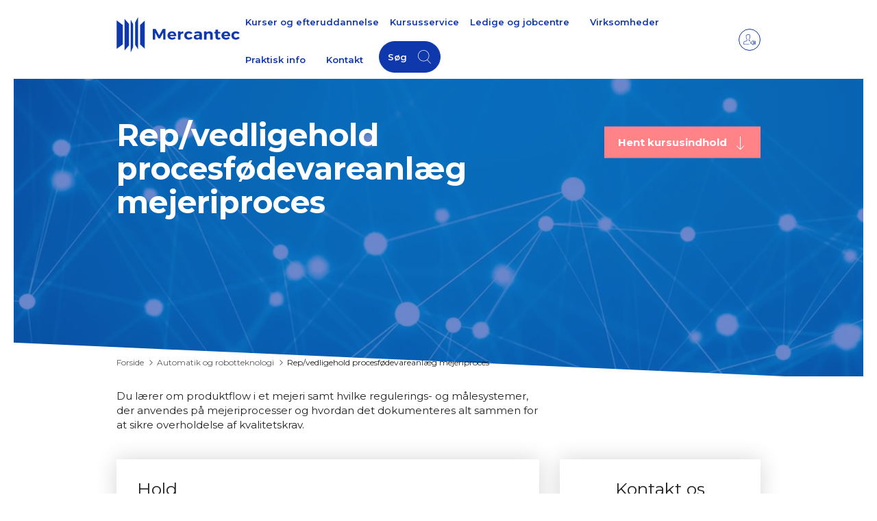

--- FILE ---
content_type: text/html; charset=utf-8
request_url: https://kursus.mercantec.dk/rep/vedligehold-procesfoedevareanlaeg-mejeriproces
body_size: 20252
content:
<!DOCTYPE html>
<html lang=da>
<head>
    <title>Bliv ekspert i mejeriproduktion med vores kursus</title>
    <meta http-equiv="Content-Type" content="text/html; charset=utf-8">
    <meta http-equiv="x-ua-compatible" content="IE=edge">
    <meta name="SKYPE_TOOLBAR" content="SKYPE_TOOLBAR_PARSER_COMPATIBLE">

    
            <meta property="og:title" content="Rep/vedligehold procesfødevareanlæg mejeriproces" />

            <meta property="og:url" content="https://kursus.mercantec.dk/rep/vedligehold-procesfoedevareanlaeg-mejeriproces" />

            <meta property="og:image" content="https://www.fotoagent.dk/images/w/Iwl_Mf1xJ9CG2Lt9WxbTBg/s/12529/309/Automatik_og_robotteknologi_2730x650.jpg" />

            <meta property="og:type" content="website" />


            <meta property="og:description" content="Lær at vedligeholde procesfødevareanlæg i mejeriproduktionen med vores kursus. Få praktisk erfaring og bliv en ekspert på ingen tid!" />

            <meta property="og:locale" content="da" />


            <meta name="description" content="L&#230;r at vedligeholde procesf&#248;devareanl&#230;g i mejeriproduktionen med vores kursus. F&#229; praktisk erfaring og bliv en ekspert p&#229; ingen tid! Tag kurset Rep/vedligehold procesf&#248;devareanl&#230;g mejeriproces til kun DKK 1.090,00 kr. ved Mercantec">
            <meta name="viewport" content="width=device-width, initial-scale=1">
        <link rel="canonical" href="https://kursus.mercantec.dk/rep/vedligehold-procesfoedevareanlaeg-mejeriproces" />



    <link href="https://cdn.fotoagent.dk/mobile/mthemes/responsive2/mercantec/theme.css?v=8DE533E19296F0B" rel="stylesheet" type="text/css" />
    
    <script type="text/javascript" src="https://cdn.fotoagent.dk/mobile/websolution_ci_B/1.6169.0//scripts/jquery-3.7.1/jquery-3.7.1.min.js"></script>
    <script type="text/javascript" src="https://cdn.fotoagent.dk/mobile/websolution_ci_B/1.6169.0//scripts/jquery.validate.min.js"></script>
    <script type="text/javascript" src="https://cdn.fotoagent.dk/mobile/websolution_ci_B/1.6169.0//scripts/jquery.validate.unobtrusive.min.js"></script>
    <script type="text/javascript" src="https://cdn.fotoagent.dk/mobile/websolution_ci_B/1.6169.0//scripts/CustomValidationAttributes/jquery.validate.customvalidation.js?v=13"></script>
    <script type="text/javascript" src="https://cdn.fotoagent.dk/mobile/websolution_ci_B/1.6169.0//scripts/jquery.cookie.min.js"></script>
    <script type="text/javascript" src="https://cdn.fotoagent.dk/mobile/websolution_ci_B/1.6169.0//scripts/Modules/ReplaceUI/replaceUI.checkboxes.js"></script>


    <script type="text/javascript" src='https://cdn.fotoagent.dk/mobile/websolution_ci_B/1.6169.0//scripts/bootstrap/js/bootstrap.min.js'></script>
    <script type="text/javascript" src='https://cdn.fotoagent.dk/mobile/websolution_ci_B/1.6169.0//scripts/mcb.slideshow.js'></script>
    <script type="text/javascript" src="https://cdn.fotoagent.dk/mobile/websolution_ci_B/1.6169.0//scripts/rpcommon.js"></script>
    <script type="text/javascript" src='https://cdn.fotoagent.dk/mobile/websolution_ci_B/1.6169.0//scripts/Responsive.Paging.js'></script>
    <script type="text/javascript" src="https://cdn.fotoagent.dk/mobile/websolution_ci_B/1.6169.0//scripts/GallerySlider.js"></script>

    <script src="https://cdn.fotoagent.dk/mobile/websolution_ci_B/1.6169.0//scripts/tinybox2.js" type="text/javascript"></script>
    <script src="https://cdn.fotoagent.dk/mobile/websolution_ci_B/1.6169.0//scripts/happy.js" type="text/javascript"></script>
    <script src="https://cdn.fotoagent.dk/mobile/websolution_ci_B/1.6169.0//scripts/happy.methods.js" type="text/javascript"></script>
    <script src="https://cdn.fotoagent.dk/mobile/websolution_ci_B/1.6169.0//scripts/Modules/Validation/validation.initialization.js?v=13" type="text/javascript"></script>
    <script src="https://cdn.fotoagent.dk/mobile/websolution_ci_B/1.6169.0//scripts/Modules/Utils/Utils.Cookies.js?v=13" type="text/javascript"></script>
    <script type="text/javascript" src="https://cdn.fotoagent.dk/mobile/websolution_ci_B/1.6169.0//scripts/Modules/Utils/Utils.Tracking.js?v=13"></script>

    
<script type="text/javascript" src="https://cdn.fotoagent.dk/mobile/websolution_ci_B/1.6169.0//scripts/Modules/Utils/Utils.UrlHelper.js?v=13"></script>
    <script type="text/javascript">
    var marketingCookieConsentApproved = false;
    var statisticCookieConsentApproved = false;
    var functionalCookieConsentApproved = false;
</script>

<script src="https://cdn.fotoagent.dk/mobile/websolution_ci_B/1.6169.0//scripts/domf/mcb.cookieConsent.js" type="text/javascript"></script> 

    <link rel="stylesheet" href="https://cdn.fotoagent.dk/mobile/websolution_ci_B/1.6169.0//scripts/fancybox/3/jquery.fancybox.min.css" type="text/css" media="screen" />

    <link rel="icon" href="https://cdn.fotoagent.dk/mobile/mthemes/responsive2/mercantec/images/favicon.ico" type="image/x-icon" />



    
    <script>  window.dataLayer = window.dataLayer || [];  dataLayer.push({"vatDisplay":"With VAT","pageType":"Other","marketingCookieConsentApproved":false,"statisticCookieConsentApproved":false});</script>
<!-- Google Tag Manager -->
<script>(function(w,d,s,l,i){w[l]=w[l]||[];w[l].push({'gtm.start':
new Date().getTime(),event:'gtm.js'});var f=d.getElementsByTagName(s)[0],
j=d.createElement(s),dl=l!='dataLayer'?'&l='+l:'';j.async=true;j.src=
'https://www.googletagmanager.com/gtm.js?id='+i+dl;f.parentNode.insertBefore(j,f);
})(window,document,'script','dataLayer','GTM-MJ92HZV');</script>
<!-- End Google Tag Manager -->


    

    <link rel="preconnect" href="https://fonts.gstatic.com">
<link href="https://fonts.googleapis.com/css2?family=Montserrat:wght@400;600;700&display=swap" rel="stylesheet">

<meta name="google-site-verification" content="FaAFUqQhF4ZOPi6c_Hl9dZpjm4tXecqOwF81m4KBzQs" />
<meta name="google-site-verification" content="Y_QOUpZSsAaWzku3siREGfrqC3U7bSTUEnpGqPpJnUA" />

    

            <script type="application/ld+json">
                {"@context":"https://schema.org","@type":"Course","name":"Rep/vedligehold procesf\u00F8devareanl\u00E6g mejeriproces","description":"Deltageren har forst\u00E5else for produktflow og kan arbejde med indregulering ud fra PI-diagrammer af forskellige mejeriprocesser. Deltageren har endvidere forst\u00E5else for m\u00E5leprincipper p\u00E5 mejeriprocesser, s\u00E5ledes at kvalitetskrav overholdes.\r\n\r\nDet betyder, at deltageren efter kurset kan: \r\nforst\u00E5 det overordnede produktflow p\u00E5 et mejeri fra m\u00E6lken indvejes til det f\u00E6rdige produkt forlader mejeriet.\r\nforst\u00E5 hvordan mejeriprocesser fungerer, herunder pasteurisering, syrning, homogenisering, separering, membranfiltrering m.m.\r\nidentificere de forskellige reguleringssystemer, der anvendes p\u00E5 mejeriprocesser ved hj\u00E6lp af blok- og PI-diagrammer.\r\nforst\u00E5 de typiske anvendte procesv\u00E6rdi transmittere i mejeriprocesser.\r\n \r\nDeltageren kan i den forbindelse anvende sin opn\u00E5ede viden om:\r\nkvalitetskrav til mejeriprocesserne i forhold til bakteriologi og produktkvalitet. \r\n","offers":{"@type":"Offer","category":"Paid","price":"Fra 1090","priceCurrency":"DKK"},"provider":{"@type":"Organization","name":"Mercantec "},"courseCode":"49090","hasCourseInstance":{"courseWorkload":"PT5H","@type":"CourseInstance","name":"Rep/vedligehold procesf\u00F8devareanl\u00E6g mejeriproces","description":"Rep/vedligehold procesf\u00F8devareanl\u00E6g mejeriproces","endDate":"2026-04-17T00:00:00+02:00","location":{"@type":"Place","name":"Midtbyens gymnasium - Mercantec","address":{"@type":"PostalAddress","email":"emfy@mercantec.dk","telephone":"89503331","postalCode":"8800","streetAddress":"Baneg\u00E5rds Alle 1"}},"offers":{"@type":"Offer","category":"Paid","price":"Fra 1090","priceCurrency":"DKK"},"startDate":"2026-04-13T00:00:00+02:00","courseMode":"Onsite"}}
            </script>
</head>

<body class="IsCourse">
    <div class="total-container">
        

<div class="container" data-page-cut="37">


                <header data-region="76" data-region-type="5" class="page-header-region">
                    

<div class="top-site-menu floatin fixed">
    <div class="top-site-menu__mobile-button-wrapper">
        <span role="button" class="top-site-menu__mobile-button">
            <span class="icon-bar"></span>
            <span class="icon-bar"></span>
            <span class="icon-bar"></span>
            <span class="sr-only">Toggle navigation</span>
        </span>
    </div>
    <a href="/" class="top-site-menu__logo" aria-label="Logo"></a>
    <div class="top-site-menu__mobile-search-wrapper">
<span class="top-site-menu__mobile-search"></span>    </div>
        <div class="top-site-menu__menu ">
            <nav class="navbar navbar-default navbar-top">
                <div class="collapse navbar-collapse" id="main-menu">
                    <ul class="nav navbar-nav">
                            <li role="presentation" class='  ' >
                                <a href="https://kursus.mercantec.dk/" data-menu-guid="641547" class="submenu-cookie" tabindex="0">Kurser og efteruddannelse</a>
                            </li>
                            <li role="presentation" class='  ' >
                                <a href="https://kursus.mercantec.dk/kursusservice" data-menu-guid="2304398" class="submenu-cookie" tabindex="0">Kursusservice </a>
                            </li>
                            <li role="presentation" class=' has-sub-menu ' aria-expanded=false>
                                <a href="https://kursus.mercantec.dk/ledige-og-jobcentre/?IsForUnemployed=true" data-menu-guid="641548" class="submenu-cookie" tabindex="0">Ledige og jobcentre</a>
                                    <div class="submenu-expand"></div>
                                    <ul class="submenulist" style="display: none;">
                                                                                    <li>
                                                    <a href="https://kursus.mercantec.dk/fra-ufaglaert-til-faglaert/" class="submenu-cookie">Fra ufagl&#230;rt til fagl&#230;rt</a>
                                                                                            </li>
                                            <li>
                                                    <a href="https://kursus.mercantec.dk/karriereskifte/omskoling/" class="submenu-cookie">Karriereskifte/omskoling</a>
                                                                                            </li>
                                            <li>
                                                    <a href="https://kursus.mercantec.dk/uddannelsesvejledning/" class="submenu-cookie">Vejledning i valg af kursus</a>
                                                                                            </li>
                                            <li>
                                                    <a href="https://kursus.mercantec.dk/regional-positivliste/" class="submenu-cookie">Positivliste</a>
                                                                                            </li>
                                    </ul>
                            </li>
                            <li role="presentation" class='  ' >
                                <a href="https://kursus.mercantec.dk/til-virksomheder/" data-menu-guid="2278130" class="submenu-cookie" tabindex="0">Virksomheder</a>
                            </li>
                            <li role="presentation" class=' has-sub-menu ' aria-expanded=false>
                                <a href="https://kursus.mercantec.dk/praktisk-information/" data-menu-guid="641549" class="submenu-cookie" tabindex="0">Praktisk info</a>
                                    <div class="submenu-expand"></div>
                                    <ul class="submenulist" style="display: none;">
                                                                                    <li>
                                                    <a href="https://kursus.mercantec.dk/faelles-kompetencebeskrivelser-fkb-2024/" class="submenu-cookie">FKB</a>
                                                                                            </li>
                                            <li>
                                                    <a href="https://kursus.mercantec.dk/kursus-og-afmeldingsgebyr/" class="submenu-cookie">Kursus- og afmeldingsgebyr</a>
                                                                                            </li>
                                            <li>
                                                    <a href="https://kursus.mercantec.dk/befordringsgodtgoerelse/" class="submenu-cookie"> Befordringsgodtg&#248;relse</a>
                                                                                            </li>
                                            <li>
                                                    <a href="https://kursus.mercantec.dk/deltagerbetaling/" class="submenu-cookie">Deltagerbetaling</a>
                                                                                            </li>
                                            <li>
                                                    <a href="https://kursus.mercantec.dk/fjernsupport" class="submenu-cookie">Fjernsupport </a>
                                                                                            </li>
                                            <li>
                                                    <a href="https://kursus.mercantec.dk/genbestilling-kursusbeviser/" class="submenu-cookie">Genbestilling af kursusbeviser</a>
                                                                                            </li>
                                            <li>
                                                    <a href="https://kursus.mercantec.dk/indkaldelse-find-den-her/" class="submenu-cookie">Indkaldelse  - find den her</a>
                                                                                            </li>
                                            <li>
                                                    <a href="https://kursus.mercantec.dk/indkvartering/" class="submenu-cookie">Indkvartering</a>
                                                                                            </li>
                                            <li>
                                                    <a href="https://kursus.mercantec.dk/it-rygsaek/" class="submenu-cookie">Ordblindest&#248;tte</a>
                                                                                            </li>
                                            <li>
                                                    <a href="https://kursus.mercantec.dk/veu-godtgoerelse/" class="submenu-cookie">VEU-godtg&#248;relse</a>
                                                                                            </li>
                                            <li>
                                                    <a href="https://kursus.mercantec.dk/til-virksomheder/" class="submenu-cookie">Virksomhedstilpassede kurser</a>
                                                                                            </li>
                                    </ul>
                            </li>
                            <li role="presentation" class=' has-sub-menu ' aria-expanded=false>
                                <a href="https://kursus.mercantec.dk/kontakt-mercantec/" data-menu-guid="641550" class="submenu-cookie" tabindex="0">Kontakt</a>
                                    <div class="submenu-expand"></div>
                                    <ul class="submenulist" style="display: none;">
                                                                                    <li>
                                                    <a href="https://kursus.mercantec.dk/adresser/" class="submenu-cookie">Adresser</a>
                                                                                            </li>
                                            <li>
                                                    <a href="https://kursus.mercantec.dk/kursusadministration/" class="submenu-cookie">Studiesekret&#230;rer</a>
                                                                                            </li>
                                            <li>
                                                    <a href="https://kursus.mercantec.dk/konsulenter/" class="submenu-cookie">Virksomhedskonsulenter</a>
                                                                                            </li>
                                            <li>
                                                    <a href="https://kursus.mercantec.dk/mer-om-mercantec/" class="submenu-cookie">Mere om Mercantec </a>
                                                                                            </li>
                                            <li>
                                                    <a href="https://kursus.mercantec.dk/persondata-politik/" class="submenu-cookie">Persondatapolitik og cookies</a>
                                                                                            </li>
                                    </ul>
                            </li>
                                                                            <li>
                                <a role="button" class="navbar-top__search" aria-label="S&#248;g" aria-expanded="false" aria-haspopup="true" tabindex="0">S&#248;g</a>
                                <div class="navbar-top__search-box-wrapper" style="display: none">
<div class="block-search-box " data-blockId="0">
<form action="/msearch" autocomplete="off" class="search-form" method="get" role="search"><input aria-label="Søg på Mercantec" name="q" placeholder="Søg på Mercantec" type="text" value="" />        <input type="submit" class="submit" aria-label="" value="s&#248;g" />
</form></div>
                                </div>
                            </li>
                    </ul>
                </div>
            </nav>
                <div class="top-site-menu-additional-menu">
<ul class="top-site-toolbar">
        <li class="navbar-top__toolbar">
            <a class="navbar-top__toolbar-icon navbar-top__volumeup-icon" target="_blank" href="http://www.adgangforalle.dk/"></a>
        </li>
</ul>

                </div>
        </div>
    <div class="top-site-menu__mobile-menu">
        <div class="mobile-menu-overlay__close">
            <div class="mobile-menu-overlay__close-icon"></div>
        </div>
        <div class="mobile-menu-overlay">
            <div class="mobile-menu-overlay__content">
                <a class="mobile-menu-overlay__logo top-site-menu__logo" href="/" aria-label="Logo"></a>
                    <div class="mobile-menu-overlay-additional-menu">
<ul class="top-site-toolbar">
        <li class="navbar-top__toolbar">
            <a class="navbar-top__toolbar-icon navbar-top__volumeup-icon" target="_blank" href="http://www.adgangforalle.dk/"></a>
        </li>
</ul>

                    </div>
                                    <div class="mobile-menu-overlay__search-box-wrapper">
                        <div class="block-search-box " data-blockId="0">
<form action="/msearch" autocomplete="off" class="search-form" method="get" role="search"><input aria-label="Søg på Mercantec" name="q" placeholder="Søg på Mercantec" type="text" value="" />        <input type="submit" class="submit" aria-label="" value="s&#248;g" />
</form></div>
                    </div>
                                    <ul class="mobile-menu-overlay__menu">
                                                    <li class='mobile-menu-overlay__menu-item  '>
                                <a class="mobile-menu-overlay__menu-link" href="https://kursus.mercantec.dk/">
                                    Kurser og efteruddannelse
                                </a>
                            </li>
                            <li class='mobile-menu-overlay__menu-item  '>
                                <a class="mobile-menu-overlay__menu-link" href="https://kursus.mercantec.dk/kursusservice">
                                    Kursusservice 
                                </a>
                            </li>
                            <li class='mobile-menu-overlay__menu-item  has-sub-menu'>
                                <a class="mobile-menu-overlay__menu-link" href="https://kursus.mercantec.dk/ledige-og-jobcentre/?IsForUnemployed=true">
                                    Ledige og jobcentre
                                </a>
                                    <span class="mobile-menu-overlay__menu-link-arrow"></span>
                                    <ul class="mobile-menu-overlay__sub-menu" style="display: none;">
                                            <li class="mobile-menu-overlay__sub-menu-item">
                                                    <a href="https://kursus.mercantec.dk/fra-ufaglaert-til-faglaert/" class="mobile-menu-overlay__sub-menu-link">Fra ufagl&#230;rt til fagl&#230;rt</a>
                                            </li>
                                            <li class="mobile-menu-overlay__sub-menu-item">
                                                    <a href="https://kursus.mercantec.dk/karriereskifte/omskoling/" class="mobile-menu-overlay__sub-menu-link">Karriereskifte/omskoling</a>
                                            </li>
                                            <li class="mobile-menu-overlay__sub-menu-item">
                                                    <a href="https://kursus.mercantec.dk/uddannelsesvejledning/" class="mobile-menu-overlay__sub-menu-link">Vejledning i valg af kursus</a>
                                            </li>
                                            <li class="mobile-menu-overlay__sub-menu-item">
                                                    <a href="https://kursus.mercantec.dk/regional-positivliste/" class="mobile-menu-overlay__sub-menu-link">Positivliste</a>
                                            </li>
                                    </ul>
                            </li>
                            <li class='mobile-menu-overlay__menu-item  '>
                                <a class="mobile-menu-overlay__menu-link" href="https://kursus.mercantec.dk/til-virksomheder/">
                                    Virksomheder
                                </a>
                            </li>
                            <li class='mobile-menu-overlay__menu-item  has-sub-menu'>
                                <a class="mobile-menu-overlay__menu-link" href="https://kursus.mercantec.dk/praktisk-information/">
                                    Praktisk info
                                </a>
                                    <span class="mobile-menu-overlay__menu-link-arrow"></span>
                                    <ul class="mobile-menu-overlay__sub-menu" style="display: none;">
                                            <li class="mobile-menu-overlay__sub-menu-item">
                                                    <a href="https://kursus.mercantec.dk/faelles-kompetencebeskrivelser-fkb-2024/" class="mobile-menu-overlay__sub-menu-link">FKB</a>
                                            </li>
                                            <li class="mobile-menu-overlay__sub-menu-item">
                                                    <a href="https://kursus.mercantec.dk/kursus-og-afmeldingsgebyr/" class="mobile-menu-overlay__sub-menu-link">Kursus- og afmeldingsgebyr</a>
                                            </li>
                                            <li class="mobile-menu-overlay__sub-menu-item">
                                                    <a href="https://kursus.mercantec.dk/befordringsgodtgoerelse/" class="mobile-menu-overlay__sub-menu-link"> Befordringsgodtg&#248;relse</a>
                                            </li>
                                            <li class="mobile-menu-overlay__sub-menu-item">
                                                    <a href="https://kursus.mercantec.dk/deltagerbetaling/" class="mobile-menu-overlay__sub-menu-link">Deltagerbetaling</a>
                                            </li>
                                            <li class="mobile-menu-overlay__sub-menu-item">
                                                    <a href="https://kursus.mercantec.dk/fjernsupport" class="mobile-menu-overlay__sub-menu-link">Fjernsupport </a>
                                            </li>
                                            <li class="mobile-menu-overlay__sub-menu-item">
                                                    <a href="https://kursus.mercantec.dk/genbestilling-kursusbeviser/" class="mobile-menu-overlay__sub-menu-link">Genbestilling af kursusbeviser</a>
                                            </li>
                                            <li class="mobile-menu-overlay__sub-menu-item">
                                                    <a href="https://kursus.mercantec.dk/indkaldelse-find-den-her/" class="mobile-menu-overlay__sub-menu-link">Indkaldelse  - find den her</a>
                                            </li>
                                            <li class="mobile-menu-overlay__sub-menu-item">
                                                    <a href="https://kursus.mercantec.dk/indkvartering/" class="mobile-menu-overlay__sub-menu-link">Indkvartering</a>
                                            </li>
                                            <li class="mobile-menu-overlay__sub-menu-item">
                                                    <a href="https://kursus.mercantec.dk/it-rygsaek/" class="mobile-menu-overlay__sub-menu-link">Ordblindest&#248;tte</a>
                                            </li>
                                            <li class="mobile-menu-overlay__sub-menu-item">
                                                    <a href="https://kursus.mercantec.dk/veu-godtgoerelse/" class="mobile-menu-overlay__sub-menu-link">VEU-godtg&#248;relse</a>
                                            </li>
                                            <li class="mobile-menu-overlay__sub-menu-item">
                                                    <a href="https://kursus.mercantec.dk/til-virksomheder/" class="mobile-menu-overlay__sub-menu-link">Virksomhedstilpassede kurser</a>
                                            </li>
                                    </ul>
                            </li>
                            <li class='mobile-menu-overlay__menu-item  has-sub-menu'>
                                <a class="mobile-menu-overlay__menu-link" href="https://kursus.mercantec.dk/kontakt-mercantec/">
                                    Kontakt
                                </a>
                                    <span class="mobile-menu-overlay__menu-link-arrow"></span>
                                    <ul class="mobile-menu-overlay__sub-menu" style="display: none;">
                                            <li class="mobile-menu-overlay__sub-menu-item">
                                                    <a href="https://kursus.mercantec.dk/adresser/" class="mobile-menu-overlay__sub-menu-link">Adresser</a>
                                            </li>
                                            <li class="mobile-menu-overlay__sub-menu-item">
                                                    <a href="https://kursus.mercantec.dk/kursusadministration/" class="mobile-menu-overlay__sub-menu-link">Studiesekret&#230;rer</a>
                                            </li>
                                            <li class="mobile-menu-overlay__sub-menu-item">
                                                    <a href="https://kursus.mercantec.dk/konsulenter/" class="mobile-menu-overlay__sub-menu-link">Virksomhedskonsulenter</a>
                                            </li>
                                            <li class="mobile-menu-overlay__sub-menu-item">
                                                    <a href="https://kursus.mercantec.dk/mer-om-mercantec/" class="mobile-menu-overlay__sub-menu-link">Mere om Mercantec </a>
                                            </li>
                                            <li class="mobile-menu-overlay__sub-menu-item">
                                                    <a href="https://kursus.mercantec.dk/persondata-politik/" class="mobile-menu-overlay__sub-menu-link">Persondatapolitik og cookies</a>
                                            </li>
                                    </ul>
                            </li>
                    </ul>
            </div>
        </div>
    </div>
</div>




        <div class="mcbSlideContainer slideContainer--single double-width-slide">
            <div class="slideContainer">
                <div class="slide">
            <div class="imgContainer">
                    <img src="https://www.fotoagent.dk/images/w/BXJieZJuCb-8_jsXGy1U-w/s/12529/309/Kontakt_os_(1).jpg"
                         ;
                         alt="Kontakt_os_(1)">
            </div>

                </div>
            </div>
        </div>




<section class="education-course-header">
    <div class="education-course-header__header-wrapper">
        <h2 class="education-course-header__header decoy-header">Rep/vedligehold procesfødevareanlæg mejeriproces</h2>
    </div>
        <div class="education-course-header__button-container">
                <div class="education-course-header__dropdown dropdown">
                    <button class="education-course-header__dropdown-button dropdown-toggle btn" id="PdfDropdownButton" type="button" data-toggle="dropdown" aria-haspopup="true" aria-expanded="false">
                        Hent kursusindhold
                    </button>
                    <div class="education-course-header__dropdown-menu dropdown-menu" aria-labelledby="PdfDropdownButton">
                        <div class="education-course-header__dropdown-item-wrapper">
                            <a class="education-course-header__dropdown-item dropdown-item btn btn-link" role="button" href="/meducation/coursepdf/GetCoursePdfFromService?courseGuid=438529&amp;showCourseList=True" target="_blank" data-gtm-click data-gtm-tag="view_item" data-gtm-event="track-ga-event" data-gtm-event-category="Course" data-gtm-event-action="Download PDF with instance list" data-gtm-event-label="Rep/vedligehold procesfødevareanlæg mejeriproces" ) title="Med kursusdatoer">
                                Med kursusdatoer
                            </a>
                        </div>
                        <div class="education-course-header__dropdown-item-wrapper">
                            <a class="education-course-header__dropdown-item dropdown-item btn btn-link" role="button" href="/meducation/coursepdf/GetCoursePdfFromService?courseGuid=438529&amp;showCourseList=False" target="_blank" data-gtm-click data-gtm-tag="view_item" data-gtm-event="track-ga-event" data-gtm-event-category="Course" data-gtm-event-action="Download PDF without instance list" data-gtm-event-label="Rep/vedligehold procesfødevareanlæg mejeriproces" title="Uden kursusdatoer">
                                Uden kursusdatoer
                            </a>
                        </div>
                    </div>
                </div>
                    </div>
</section>
<nav class="breadcrumb__container" aria-label="Br&#248;dkrumme navigation">
    <ul class="breadcrumb">
                <li class="home">
                    <a href="/">Forside</a>
                </li>
                <li class="">
                    <a href="/procesfoedevareanlaeg/">Automatik og robotteknologi</a>
                </li>
                <li class="active ">
                    Rep/vedligehold procesfødevareanlæg mejeriproces
                </li>
    </ul>
</nav>
                </header>



    

                <main data-region="77" data-region-type="1" class="page-main-region">
                    <section class="course-subject-short-description">
        <header class="course-subject-short-description__header">
            Kort fortalt
        </header>
    <p class="course-subject-short-description__text">
        Du l&#230;rer om produktflow i et mejeri samt hvilke regulerings- og m&#229;lesystemer, der anvendes p&#229; mejeriprocesser og hvordan det dokumenteres alt sammen for at sikre overholdelse af kvalitetskrav.
    </p>
</section>

                </main>



                                <div class="row">
            

                <main data-region="78" data-region-type="1" class="page-main-region col-xs-12 col-sm-8">
                    

<section class="course-instance-list js-course-instance-list"   data-course="438529" style="display: block;">
    <input data-val="true" data-val-number="The field CourseGuid must be a number." data-val-required="The CourseGuid field is required." id="CourseGuid" name="CourseGuid" type="hidden" value="438529" />
<h2 class="course-instance-list__header decoy-header">Hold</h2>            <div class="course-instance-list__item-container">
            



<div data-instance="2339865" class="course-instance-list-item " data-shown="true" data-filtered="false">
        <div class="course-instance-list-item__header " data-collapse>
            

<div class="course-instance-list-item-info__container  ">
        <div class="course-instance-list-item-info course-instance-list-item-info--date">
13-04-2026        </div>


        <div class="course-instance-list-item-info course-instance-list-item-info--name">
Rep/vedligehold procesf&#248;devareanl&#230;g mejeriproces                    </div>
    
        <div class="course-instance-list-item-info course-instance-list-item-info--school">
                <span class="course-instance-list-item-info__text course-instance-list-item-info__text--school-name">
                    Midtbyens gymnasium - Mercantec
                </span>
                            <span class="course-instance-list-item-info__text course-instance-list-item-info__text--street-name">
                    Baneg&#229;rds Alle 1
                </span>
                            <span class="course-instance-list-item-info__text course-instance-list-item-info__text--city">
                    8800 Viborg
                </span>
                    </div>
        <div class="course-instance-list-item-info course-instance-list-item-info--badge-container">
                <span class="course-instance-list-item-info__badge" data-toggle="tooltip" data-trigger="manual" title="Holdets varighed." tabindex="0">5 dage</span>
                            <span class="course-instance-list-item-info__badge" data-toggle="tooltip" data-trigger="manual" title="Angiver hvilken tid p&#229; dagen kurset ligger, om det er dag eller aften" tabindex="0">Daghold</span>
                                </div>
        <div class="course-instance-list-item-info   course-instance-list-item-info--sign-up">
            <div class="course-instance-list-item-info  course-instance-list-item-info--add-to-cart">
    <label class="course-instance-list-item-add-to-cart-container  " for="course-checkbox-2339865">
        <input type="checkbox" id="course-checkbox-2339865" class="hidden course-instance-list-item-add-to-cart-checkbox"  />
        <span role="button" class="btn course-instance-list-item-add-to-cart  " title="Gem kursus: Rep/vedligehold procesf&#248;devareanl&#230;g mejeriproces" tabindex="0" data-gtm-click data-gtm-tag="view_item" data-gtm-event="track-ga-event" data-gtm-event-category="Cart" data-gtm-event-action="Add to Cart" data-gtm-event-label="Rep/vedligehold procesfødevareanlæg mejeriproces" aria-label="Gem kursus: Rep/vedligehold procesf&#248;devareanl&#230;g mejeriproces">
        </span>
    </label>
                


        <a role="button" title="Du er ved at tilmelde dig dette kursus: Rep/vedligehold procesf&#248;devareanl&#230;g mejeriproces" class="btn no-toggle-button course-instance-list-item-sign-up__button course-instance-list-item-sign-up__button--popup" href='/meducation/lcheckout/438529/2339865' data-gtm-click data-gtm-tag="view_item" data-gtm-event="track-ga-event" data-gtm-event-category="Checkout" data-gtm-event-action="Open" data-gtm-event-label="AMU" data-gtm-event-value="2339865">
        Tilmeld hold
        </a>





            </div>
    </div>
</div>

    <div class="course-instance-list-item-read-more">
            <button class="btn btn-link course-instance-list-item-read-more__button" data-gtm-click data-gtm-tag="view_item" data-gtm-event="track-ga-event" data-gtm-event-category="Course Instance List" data-gtm-event-action="Click Read more" data-gtm-event-label="2339865" tabindex="0">
                <span class="course-instance-list-item-read-more__button-text course-instance-list-item-read-more__button-text--open">Vis mindre</span>
                <span class="course-instance-list-item-read-more__button-text course-instance-list-item-read-more__button-text--close">L&#230;s mere</span>
            </button>
    </div>


        </div>
            <div class="course-instance-list-item-content__container" style="display:none;" data-loaded="false">
        </div>
</div>



        </div>

</section>

<div class="modal license-checkout-modal fade" id="license-checkout-modal" tabindex="-1" role="dialog">
    <div class="modal-dialog">
        <div class="modal-content">
            <div class="modal-header">
                <button type="button" class="close license-checkout-modal__btn-close" data-dismiss="modal" aria-label="" data-gtm-click data-gtm-tag="view_item" data-gtm-event="track-ga-event" data-gtm-event-category="Checkout" data-gtm-event-action="Close">&times;</button>
            </div>
            <div class="modal-body">
                <div class="is-loading"></div>
            </div>
        </div>
    </div>
</div>






<script type="text/javascript" data-dataLayerScript>

</script>


    <section class="course-subject-description-list-faq">
            <header class="course-subject-description-list-faq__header">Info om fag</header>
                    <div class="course-subject-description-list-faq group">
                <div class="course-subject-description-list-faq group-header">
                    <span><strong>49090</strong> - Rep/vedligehold procesfødevareanlæg mejeriproces </span>
                    <button class="btn btn-link course-subject-description-faq__button group-header__button" type="button" aria-controls="CourseSubjectDescription49090" aria-expanded="false">
                        <span class="course-subject-description-faq__button-text group-header__button-text" data-text-open="Se mindre" data-text-close="Se mere">Se mere</span>
                    </button>
                </div>
                <div id="CourseSubjectDescription49090" class="course-subject-description-faq__body-wrapper group-body-wrapper collapse">
                    <div class="course-subject-description-list__body group-body">
                        <section class="course-subject-description-list-item" data-subject="28719">
                            <div class="course-subject-description-container">
                                    <p class="course-subject-description course-subject-description--target">
                                        <span class="course-subject-description__label">M&#229;lgruppe:</span>
                                        <span class="course-subject-description__text">Uddannelsen henvender sig til faglærte automatikteknikere, industriteknikere, smede, personvognsmekanikere eller personer med tilsvarende kompetencer, der har eller ønsker beskæftigelse i en virksomheds drifts/vedligeholdelsesafdeling, og som i den forbindelse skal kunne foretage reparation og vedligeholdelse på proces- og fødevareanlæg.</span>
                                    </p>
                                                                    <p class="course-subject-description course-subject-description--description">
                                        <span class="course-subject-description__label">Beskrivelse:</span>
                                        <span class="course-subject-description__text">Deltageren har forståelse for produktflow og kan arbejde med indregulering ud fra PI-diagrammer af forskellige mejeriprocesser. Deltageren har endvidere forståelse for måleprincipper på mejeriprocesser, således at kvalitetskrav overholdes.<br /><br />Det betyder, at deltageren efter kurset kan: <br />forstå det overordnede produktflow på et mejeri fra mælken indvejes til det færdige produkt forlader mejeriet.<br />forstå hvordan mejeriprocesser fungerer, herunder pasteurisering, syrning, homogenisering, separering, membranfiltrering m.m.<br />identificere de forskellige reguleringssystemer, der anvendes på mejeriprocesser ved hjælp af blok- og PI-diagrammer.<br />forstå de typiske anvendte procesværdi transmittere i mejeriprocesser.<br /> <br />Deltageren kan i den forbindelse anvende sin opnåede viden om:<br />kvalitetskrav til mejeriprocesserne i forhold til bakteriologi og produktkvalitet. <br /></span>
                                    </p>
                            </div>
                            <div class="course-subject-info-container">
                                <span class="course-subject-info course-subject-info--code">
                                    <span class="course-subject-info__label">Fagnummer:</span>
                                    <span class="course-subject-info__text">49090 Rep/vedligehold procesf&#248;devareanl&#230;g mejeriproces </span>
                                </span>
                                    <span class="course-subject-info course-subject-info--duration">
                                        <span class="course-subject-info__label">Varighed</span>
                                        <span class="course-subject-info__text">5 dage</span>
                                    </span>
                                                                    <span class="course-subject-info course-subject-info--amu-price">
                                        <span class="course-subject-info__label">AMU-pris:</span>
                                        <span class="course-subject-info__text">DKK 1.090,00</span>
                                    </span>
                                                                    <span class="course-subject-info course-subject-info--non-amu-price">
                                        <span class="course-subject-info__label">Uden for m&#229;lgruppe:</span>
                                        <span class="course-subject-info__text">DKK 13.915,00</span>
                                    </span>
                                                            </div>
                        </section>
                    </div>
                </div>
            </div>
    </section>

                </main>




            

                <aside data-region="79" data-region-type="1" class="page-side-column-region col-xs-12 col-sm-4">
                            <section class="contact-box">
                <div class="contact-box__header">
                    Kontakt os
                </div>

    <div class="contact-box__body">
        <div class="contact-box__contact-wrapper">
            
<div class="employee">

        <div class="employee__image">
            <img src="https://www.fotoagent.dk/images/w/b3jPRJiD-GTUafWDI88YZA/s/12529/20/emfy.jpg" data-src="https://www.fotoagent.dk/images/w/plP4tAHEQ1VUW_kULGXN5Q/s/12529/20/emfy.jpg" class="employee__image " alt="Emilie Topp Fyllgraf">
        </div>

        <div class="employee__name">
            Emilie Topp Fyllgraf
        </div>
            <div class="employee__function">
            Studiesekretær
        </div>

        <div class="employee__text">
            Områder: Automatik og robotteknologi, data, VVS, el, kedelpasser, klima og ventilation
        </div>
            <div class="employee__contact">



<div class="employee__contact-info-wrapper">
    <a role="button" class="employee__contact-info-button employee__phone" data-gtmDataLayer="Contact box" data-contactType="phone-number" data-gtm-click data-gtm-tag="view_item" data-gtm-event="track-ga-event" data-gtm-event-category="Contact box" data-gtm-event-action="Expand" data-gtm-event-label="Ring" tabindex="0">Vis telefonnummer</a>
    <a role="button" href="tel:8950 3331" class="employee__contact-info employee__contact-info contact-info sr-only employee__phone" aria-label="Ring" tabindex="-1">8950 3331</a>
</div>
            


<div class="employee__contact-info-wrapper">
    <a role="button" class="employee__contact-info-button employee__email" data-gtmDataLayer="Contact box" data-contactType="email" data-gtm-click data-gtm-tag="view_item" data-gtm-event="track-ga-event" data-gtm-event-category="Contact box" data-gtm-event-action="Expand" data-gtm-event-label="Mail" tabindex="0">Vis email</a>
    <a role="button" href="mailto:emfy@mercantec.dk" class="employee__contact-info employee__contact-info contact-info sr-only employee__email" aria-label="Mail" tabindex="-1">emfy@mercantec.dk</a>
</div>
        </div>
</div>



        </div>
            <div class="contact-box__form-wrapper">
                <form id="EmployeeContactForm54357" class="contact-form" action='/memployee/54357/SendMailContact' method="post" data-contactType="send message">
                    <div class="contact-form__mail-row">
                        <div class="contact-form__header">
                            Skriv en besked
                        </div>
                        <div class="contact-form__group form-group">
                            <input type="hidden" value="334813" name="blockEntityGuid" />
                            <input type="email" class="form-control"
                                    placeholder="Indtast din email"
                                    title="Indtast din email"
                                   aria-label="Indtast din email"
                                    name="email" data-email="True" data-email-text='Ugyldig email'
                                    data-required="True" aria-required="true" data-required-text='Udfyld E-mail'
                                    autocomplete="email" required />
                        </div>
                        <div class="contact-form__group form-group">
                            <textarea class="form-control" placeholder="Skriv besked - angiv gerne kursustype" aria-label="Skriv besked - angiv gerne kursustype" title="Skriv besked - angiv gerne kursustype"
                                        name="comment" data-required="True" aria-required="true" data-required-text='Udfyld besked' required></textarea>
                        </div>
                        <div class="error-message"></div>
                        <button type="submit" class="btn contact-form__submit" alt="Send besked" data-gtmDataLayer="contactBox">
                            Send besked
                        </button>
                        <div id="recaptcha-wrapper-14962" class="recaptcha-wrapper contact-form__recapthca">
                            <input id="g-recaptcha-response" name="g-recaptcha-response" type="hidden" value="" />        <style>
            .grecaptcha-badge {
                visibility: hidden;
            }
        </style>
        <div class="recaptcha-box recaptcha-box-v3">
            Denne side er beskyttet af reCAPTCHA og Googles <a href="https://policies.google.com/privacy">privatlivspolitik</a> og <a href="https://policies.google.com/terms">betingelser</a>.<br/>
        </div>

                        </div>
                    </div>
                </form>
            </div>
    </div>


        </section>





<section class="course-agent">
    <div class="course-agent__header ">
        <div class="course-agent__header__text">
            Kursusagent
        </div>
    </div>
    <div class="course-agent__body ">
<form action="/courseagent/Subscribe" data-ajax="true" data-ajax-method="POST" id="form0" method="post"><input data-val="true" data-val-number="The field CourseId must be a number." data-val-variablerequired="" id="CourseId" name="CourseId" type="hidden" value="438529" />            <div class="form-group course-agent__description">
                Modtag en e-mail n&#229;r der oprettes nye hold p&#229; dette kursus.
            </div>
            <div class="form-group ">
                <input aria-required="true" autocomplete="email" class="form-control" data-email="true" data-email-text="Ugyldig email" data-required="true" data-required-text="Udfyld E-mail" data-val="true" data-val-variableregex="Ugyldig email" data-val-variableregex-pattern="^(([\w-]+\.)+[\w-]+|([a-zA-Z]{1}|[\w-]{2,}))@((([0-1]?[0-9]{1,2}|25[0-5]|2[0-4][0-9])\.([0-1]?[0-9]{1,2}|25[0-5]|2[0-4][0-9])\.([0-1]?[0-9]{1,2}|25[0-5]|2[0-4][0-9])\.([0-1]?[0-9]{1,2}|25[0-5]|2[0-4][0-9])){1}|([0-9a-zA-Z][-\w]*[0-9a-zA-Z]*\.)+[a-zA-Z][\-a-zA-Z0-9]{0,22}[a-zA-Z])$" data-val-variablerequired="Udfyld E-mail" id="Email" name="Email" placeholder="Indtast din e-mail" title="Indtast din e-mail" type="text" value="" />

            </div>
                <div class="form-group">
                    <span class="field-validation-valid unhappyMessage" data-valmsg-for="MobileNr" data-valmsg-replace="true"></span>
                    <input aria-required="false" autocomplete="tel" class="form-control" data-val="true" data-val-variableregex="Ugyldigt nummer" data-val-variableregex-pattern="^(\+)?[0-9 ()-]+$" data-val-variablestringlength="Nummer skal være mellem 6 og 20 karakterer" data-val-variablestringlength-max="20" data-val-variablestringlength-min="6" id="MobileNr" name="MobileNr" pattern="\d*" placeholder="Evt. telefonnummer" title="Evt. telefonnummer" type="tel" value="" />
                </div>
                <div class="form-group ">
                    <div class="custom-control custom-checkbox ">
                        <input class="custom-control-input" data-val="true" data-val-required="The AddToNewsletter field is required." id="AddToNewsletter" name="AddToNewsletter" type="checkbox" value="true" /><input name="AddToNewsletter" type="hidden" value="false" />
                        <label class="custom-control-label" for="AddToNewsletter">Ja tak, jeg vil gerne modtage nyhedsbreve via e-mail fra Mercantec med informationer om kurser og uddannelser. Samtykket kan til enhver tid tr&#230;kkes tilbage.</label>
                    </div>
                </div>
                <div class="form-group">
                    <button class="btn course-agent__submit" type="submit" id="submit" alt="Opret agent" data-gtm-click data-gtm-tag="view_item" data-gtm-event="track-ga-event" data-gtm-event-category="Course Agent" data-gtm-event-action="Submit">Opret agent</button>
                </div>
            <div id="course-agent__notification" class="form-group" style="display: none;">
                <label class="control-label">Agent notification</label>
            </div>
        <div id="recaptcha-wrapper-82852" class="contact-form__group form-group recaptcha-wrapper">
            <input id="g-recaptcha-response" name="g-recaptcha-response" type="hidden" value="" />        <style>
            .grecaptcha-badge {
                visibility: hidden;
            }
        </style>
        <div class="recaptcha-box recaptcha-box-v3">
            Denne side er beskyttet af reCAPTCHA og Googles <a href="https://policies.google.com/privacy">privatlivspolitik</a> og <a href="https://policies.google.com/terms">betingelser</a>.<br/>
        </div>

            <input data-val="true" data-val-required="The ActivateRecaptcha field is required." id="ActivateRecaptcha" name="ActivateRecaptcha" type="hidden" value="True" />
        </div>
                <a href="/persondata-politik/" class="course-agent__privacy-policy-link" data-gtm-click data-gtm-tag="view_item" data-gtm-event="track-ga-event" data-gtm-event-category="Course Agent" data-gtm-event-action="Click" data-gtm-event-label="Privacy Policy Link">Vis privatlivspolitik</a>
</form>    </div>
</section>








<section class="course-price-list course-price-list--amu">
        <div class="course-price-list__header">Kursuspris</div>
    <div class="course-price-list__container">
                <div class="course-price">
            <span id="AmuPrice1Label" class="course-price__label">AMU:</span>
            <div class="course-price__price-wrapper">
                <span class="course-price__price" aria-labelledby="AmuPrice1Label" aria-describedby="AmuPrice1Tooltip">DKK 1.090,00</span>
                    <span id="AmuPrice1Tooltip" tabindex="0" class="course-price__tooltip" data-toggle="tooltip" role="button" data-trigger="manual" data-placement="auto top" data-container="body" title="" data-original-title="N&#229;r staten yder tilskud, koster det normalt mellem 108 og 184 kr. pr. dag at deltage i AMU-kurser. Prisen g&#230;lder for ufagl&#230;rte og fagl&#230;rte og kaldes ogs&#229; for &#39;normprisen&#39;." data-gtm-hover data-gtm-tag="view_item" data-gtm-event="track-ga-event" data-gtm-event-category="Course Prices" data-gtm-event-action="Hover AMU Tooltip" data-gtm-event-label="Price 1"></span>
            </div>
        </div>

                <div class="course-price">
            <span id="AmuPrice2Label" class="course-price__label">Uden for m&#229;lgruppe:</span>
            <div class="course-price__price-wrapper">
                <span class="course-price__price" aria-labelledby="AmuPrice2Label" aria-describedby="AmuPrice2Tooltip">DKK 4.325,00</span>
                    <span id="AmuPrice2Tooltip" tabindex="0" class="course-price__tooltip" data-toggle="tooltip" role="button" data-trigger="manual" data-placement="auto top" data-container="body" title="" data-original-title="Deltagerbetalingen kan afh&#230;nge af din uddannelsesbaggrund. Hvis du har en videreg&#229;ende uddannelse, skal du normalt betale fuld pris for at deltage i et AMU-kursus." data-gtm-hover data-gtm-tag="view_item" data-gtm-event="track-ga-event" data-gtm-event-category="Course Prices" data-gtm-event-action="Hover AMU Tooltip" data-gtm-event-label="Price 2"></span>
            </div>
        </div>

        
        

    </div>
</section>


<section class="course-cookie-popin-cart" role="dialog" style="display:none;">
    <a class="course-cookie-popin-cart__link" href="/meducation/cart">
        <div class="course-cookie-popin-cart__content" role="status">
            <span class="course-cookie-popin-cart__count" data-item-count="0" aria-label=" 0"></span>
            <span class="course-cookie-popin-cart__text">
                Se din kursuskurv
            </span>
        </div>
    </a>
</section>









                </aside>




        </div>
                        

                <footer data-region="81" data-region-type="5" class="page-footer-region">
                    <section class="site-footer">
    <div class="site-footer-social">

            <div class="site-footer-social__sub-title">
                Det sker lige nu
            </div>

            <div class="site-footer-social__title">
                F&#248;lg os
            </div>
        <div class="site-footer-social__icon-container">
                <a class="site-footer-social__icon site-footer-social__icon--facebook" href="https://www.facebook.com/mercantec.dk/"></a>
                            <a class="site-footer-social__icon site-footer-social__icon--instagram" href="https://www.instagram.com/mercantecviborg/"></a>
                            <a class="site-footer-social__icon site-footer-social__icon--linkedin" href="https://www.linkedin.com/company/mercantec---karrierecenter-midt/"></a>
        </div>
    </div>
    <div class="site-footer-content">
        <div class="site-footer-newsletter">
                                        <a href="https://mercantec.activehosted.com/f/42" class="site-footer-newsletter__button">
                    Tilmeld nyhedsbrev
                </a>
        </div>

            <div class="site-footer-news">
                <ul class="site-footer-news__menu">
                </ul>
                    <a href="/kontakt-mercantec/" class="site-footer-news__button">
                        Kontakt os
                    </a>
            </div>

        <div class="site-footer-text">
            Mercantec, H.C. Andersens Vej 9, 8800 Viborg Tlf. <a href="tel:4589503300">+45 89 50 33 00</a> <a href="mailto: mercantec@mercantec.dk"> mercantec@mercantec.dk</a> EAN-nr. 57 98 000 55 66 76 CVR-nr. 14 94 05 96
        </div>
    </div>
</section>

<section class="course-cookie-popin-catalog" role="dialog" style="display:none;">
    <div class="course-cookie-popin-catalog__wrapper">
        <span class="course-cookie-popin-catalog__count" data-item-count="0" aria-label=" 0"></span>
        <a class="course-cookie-popin-catalog__link" href="/meducation/coursecatalog/GetModal">
            <div class="course-cookie-popin-catalog__content" role="status">
                <span class="course-cookie-popin-catalog__text">
                    Hent Kursuskatalog
                </span>
            </div>
        </a>
    </div>
</section>

<div class="modal course-cookie-popin-catalog-modal fade" id="course-cookie-popin-catalog-modal" tabindex="-1" role="dialog">
    <div class="modal-dialog">
        <div class="modal-content">
            <div class="modal-header">
                <button type="button" class="close course-cookie-popin-catalog-modal__btn-close" data-dismiss="modal" aria-label="" data-gtm-click data-gtm-tag="view_item" data-gtm-event="track-ga-event" data-gtm-event-category="Checkout" data-gtm-event-action="Close">&times;</button>
            </div>
            <div class="modal-body">
                <div class="is-loading"></div>
            </div>
        </div>
    </div>
</div>






                </footer>



</div>



    </div>

    
    <!-- Google Tag Manager (noscript) -->
<noscript><iframe src="https://www.googletagmanager.com/ns.html?id=GTM-MJ92HZV"
height="0" width="0" style="display:none;visibility:hidden"></iframe></noscript>
<!-- End Google Tag Manager (noscript) -->
    
    <script type="text/javascript">
        $(function () {
            $.fancybox.defaults.idleTime = 10;
            $.fancybox.defaults.loop = true;
            $(".fancybox").fancybox();
        });
    </script>
    <!--rendered scripts section:-->
    <script src='https://cdn.fotoagent.dk/mobile/websolution_ci_B/1.6169.0//scripts/Modules/Menu/menu.setclickedmenu.js' type='text/javascript'></script>
<script type="text/javascript">
     'use strict';
     $(function () {
        var pageBody = $('body');
        var scrollbarWidth = window.innerWidth - pageBody.outerWidth();

        var searchButtonDesktop = $(".top-site-menu .navbar-top__search");
        var searchButtonMobile = $(".top-site-menu__mobile-search");
        var searchElementDesktop = $(".top-site-menu__menu .navbar-top__search-box-wrapper");
        var searchInputDesktop = searchElementDesktop.find(".block-search-box input[name='q']");

        var mobileMenu = $(".top-site-menu__mobile-menu");
        var mobileSubMenuClass = '.mobile-menu-overlay__sub-menu';

        var showMobileMenuButton = $(".top-site-menu__mobile-button");
        var closeMobileMenuButton = $(".mobile-menu-overlay__close");
        var mobileMenuLinkHasSubMenu = $(".mobile-menu-overlay__menu-item.has-sub-menu .mobile-menu-overlay__menu-link");
        var mobileMenuLinkArrow = $(".mobile-menu-overlay__menu-link-arrow");

        pageBody.addClass('navigation--floatin');

            pageBody.addClass('navigation--fixed');

         //Mobile menu
        showMobileMenuButton.add(searchButtonMobile).on("click", function () {
            mobileMenu.addClass('top-site-menu__mobile-menu--is-opening');
            pageBody.addClass('navigation--is-opening');
            setTimeout(function () {
                pageBody.addClass('navigation--open').removeClass('navigation--is-opening').css('margin-right', scrollbarWidth > 0 ? scrollbarWidth : 0);
                mobileMenu.addClass('top-site-menu__mobile-menu--active').removeClass('top-site-menu__mobile-menu--is-opening');
            }, 25);
         });

         closeMobileMenuButton.on("click", function () {
             pageBody.addClass('navigation--is-closing').removeClass('navigation--open').css('margin-right', 0);
             mobileMenu.addClass('top-site-menu__mobile-menu--is-closing').removeClass('top-site-menu__mobile-menu--active');
             setTimeout(function () {
                 mobileMenu.removeClass('top-site-menu__mobile-menu--is-closing');
                 pageBody.removeClass('navigation--is-closing');
             }, 500);
         });

         //Search
         searchButtonDesktop.on("click", function () {
             ToggleSearchInput();
         });

         searchButtonDesktop.on("keyup", function (e) {
             if (e.keyCode == 13) {
                 ToggleSearchInput();
             }
         });

         searchInputDesktop.on("keyup", function (e) {
             if (e.keyCode == 27) {
                 ToggleSearchInput();
             }
         });

         function ToggleSearchInput() {
             searchElementDesktop.toggle();
             if (searchElementDesktop.css('display') == 'block') {
                 searchButtonDesktop.attr('aria-expanded', true);
                 searchInputDesktop.focus();
             }
             else {
                 searchButtonDesktop.attr('aria-expanded', false);
             }
         }

         //Submenu
         mobileMenuLinkArrow.on('click', function (e) {
             e.preventDefault();
             $(this).toggleClass('open');
             $(this).siblings(mobileSubMenuClass).toggle();
         });

         mobileMenuLinkHasSubMenu.on('click', function (e) {
             if ($(this).attr('href')) {
                 e.stopPropagation();
             }
             else {
                 e.preventDefault();
                 $(this).siblings(mobileMenuLinkArrow).toggleClass('open');
                 $(this).siblings(mobileSubMenuClass).toggle();

             }
         });
     });
</script>
<script src='https://cdn.fotoagent.dk/mobile/websolution_ci_B/1.6169.0//scripts/Modules/Education/education.tooltip.js?v=13' type='text/javascript'></script>
<script src='https://cdn.fotoagent.dk/mobile/websolution_ci_B/1.6169.0//scripts/Modules/Education/education.license.checkout.js?v=13' type='text/javascript'></script>
<script type="text/javascript">
                         'use strict';

                         $('body').on('click', 'a.course-instance-list-item-sign-up__button:not(.disabled, .direct-link)', function (event) {
                             var modal = $('#license-checkout-modal'),
                                 modalBody = $('#license-checkout-modal .modal-body'),
                                 modalTarget = '#education-license-checkout-container';

                             modal.one('show.bs.modal', function () {
                                 $.ajax({
                                     method: "get",
                                     url: event.currentTarget.href + modalTarget,
                                     dataType: "html",
                                     success: function (result) {
                                         var $result = $(result);
                                         var $modal = $result.find(modalTarget);

                                         var prerenderedSection = $modal.find('.section[data-loaded="true"]');
                                         if (prerenderedSection.length === 0) {
                                             var prerenderSection = $modal.data('prerender');
                                             Education.License.Checkout.RenderSection(prerenderSection);
                                         }

                                         modalBody.html($modal);
                                     },
                                     complete: function (jqXhr, textStatus) {
                                         $('#ProcessEmailSection input[name=Email]').attr('aria-invalid', "false");
                                     }
                                 });
                             }).on('hidden.bs.modal', function () {
                                 modalBody.html('<div class="is-loading" />');
                             }).modal();

                             event.preventDefault();
                         });

                         var modal = $('#license-checkout-modal');
                         if (modal) {
                             modal.on('keydown', (e) => {
                                 var focusables = modal.find('input:visible,button:visible,a:visible,select:visible,textarea:visible');
                                 var tabKey = 9;

                                 if (e.keyCode == tabKey) {
                                     var indexOfCurrent = Array.from(focusables).findIndex(x => x == e.target);

                                     if (indexOfCurrent != -1) {
                                         if (!event.shiftKey && indexOfCurrent == focusables.length - 1 || event.shiftKey && indexOfCurrent == 0) {
                                             e.preventDefault();
                                         }
                                     }
                                 }
                             })
                         }
                    </script>
<script src='https://cdn.fotoagent.dk/mobile/websolution_ci_B/1.6169.0//scripts/Modules/Utils/Utils.EventEmitter.js?v=13' type='text/javascript'></script>
<script src='https://cdn.fotoagent.dk/mobile/websolution_ci_B/1.6169.0//scripts/Modules/Education/education.cartupdater.js?v=13' type='text/javascript'></script>
<script>
                                             $(function () {
                                                 Education.CartUpdater.Config.Route = "/meducation/cart/";
                                                 Education.CartUpdater.Config.AddToCart = "Add";
                                                 Education.CartUpdater.Config.DeleteFromCart = "Delete";

                                                 var courseInstance = {
                                                     init: function () {
                                                         courseInstance.checkCourseCart();
                                                         courseInstance.bindEvents();
                                                     },
                                                     selectors: {
                                                         addToCartButton: $('.course-instance-list-item-add-to-cart'),
                                                         addToCartCheckbox: $('.course-instance-list-item-add-to-cart-checkbox'),
                                                         addToCartSvgCartIcon: '.course-instance-list-item-add-to-cart__svg--cart-icon',
                                                         addToCartSvgCheckmarkIcon: '.course-instance-list-item-add-to-cart__svg--checkmark-icon'
                                                     },
                                                     checkCourseCart: function () {
                                                         var cookies = document.cookie.match(new RegExp('(^| )CourseInstanceCart=([^;]+)'));
                                                         if (cookies) {
                                                             $('#CourseSmallCartContainer ').slideDown();
                                                         }
                                                     },
                                                     bindEvents: function () {
                                                         courseInstance.selectors.addToCartButton.on('click', function () {
                                                             var element = $(this);
                                                             if (!element.siblings(courseInstance.selectors.addToCartCheckbox).is(':checked')) {
                                                                 element.addClass('course-instance-list-item-add-to-cart--loading');

                                                                 setTimeout(function () { element.removeClass('course-instance-list-item-add-to-cart--loading'); }, 1000);
                                                             }
                                                         })
                                                     },
                                                 };
                                                 courseInstance.init();
                                             });
                                        </script>
<script src='https://cdn.fotoagent.dk/mobile/websolution_ci_B/1.6169.0//scripts/jquery.validate.min.js' type='text/javascript'></script>
<script src='https://cdn.fotoagent.dk/mobile/websolution_ci_B/1.6169.0//scripts/jquery.validate.unobtrusive.min.js' type='text/javascript'></script>
<script src='https://cdn.fotoagent.dk/mobile/websolution_ci_B/1.6169.0//scripts/CustomValidationAttributes/jquery.validate.customvalidation.js?v=13' type='text/javascript'></script>
<script src='https://cdn.fotoagent.dk/mobile/websolution_ci_B/1.6169.0//scripts/Modules/Education/Filters/education.filtermanager.js?v=13' type='text/javascript'></script>
<script src='https://cdn.fotoagent.dk/mobile/websolution_ci_B/1.6169.0//scripts/Modules/Education/Lists/education.generic-courseinstancelist.js?v=13' type='text/javascript'></script>
<script src='https://cdn.fotoagent.dk/mobile/websolution_ci_B/1.6169.0//scripts/group-collapse-helper.js' type='text/javascript'></script>
<script type="text/javascript">
             $(function () {

                 var showInfoButton = $('.employee__contact-info-button');

                 showInfoButton.on('click', function () {
                     showInfo(this);
                 });

                 showInfoButton.on('keydown', function (e) {
                     if (e.keyCode == 13) {
                         showInfo(this);
                     }
                 });

                 function showInfo(element) {
                     $(element).siblings('.employee__contact-info').removeClass('sr-only').attr('tabindex', '0').focus();
                     $(element).hide();
                 }
             })
        </script>
<script async src='https://www.google.com/recaptcha/api.js?render=6LfSqXwcAAAAACbKE4QQ1pF1eSWfRVbPXYxo0CTI' type='text/javascript'></script>
<script type="text/javascript">
    var recaptchaFields = $('[id=g-recaptcha-response]');

    for (let i = 0; i < recaptchaFields.length; i++) {
        var form = recaptchaFields[i].closest('form');
        var submit = $(form).find('[type="submit"]');

        ensureUniqueRecaptchaIds();

        $(submit).on('click', function (e) {
            e.preventDefault();

            grecaptcha.ready(function () {
                grecaptcha.execute("6LfSqXwcAAAAACbKE4QQ1pF1eSWfRVbPXYxo0CTI", { action: 'submit' }).then(function (response) {
                    setRecaptchaResponses(response);

                }).then(function () {
                    var form = $(e.target).closest('form');
                    form.submit();
                });
            });
        })
    }
        function ensureUniqueRecaptchaIds() {
            var recaptchaFields = Array.from($('[id=g-recaptcha-response]'));

            // first instance of 'g-recaptcha-response' has the recaptcha response value, which will be used to set the response on the other recaptcha responses
            for (let i = 1; i < recaptchaFields.length; i++) {
                $(recaptchaFields[i]).attr('id', generateRandomId('g-recaptcha-response'));
            }
        }

        function setRecaptchaResponses(value) {
            var recaptchas = Array.from($('input[name=g-recaptcha-response]'));

            for (var i = 0; i < recaptchas.length; i++) {
                $('#' + $(recaptchas[i]).attr('id')).val(value);
            }
        }

        function generateRandomId(prefix) {
            return prefix + "-" + (Math.floor(10000 + Math.random() * (90000 + 1 - 10000)));
        }
        async function CheckRecaptchaAvailability() {
            let stopLimit = 0;
            let recaptchaResponse = document.querySelector('#g-recaptcha-response-100000');
            if (stopLimit < 20 && recaptchaResponse !== undefined) {
                await setTimeout(() => {
                    var recaptchaTextarea = $('#g-recaptcha-response-100000');
                    if (recaptchaTextarea.attr('aria-hidden') === undefined) {
                        recaptchaTextarea.attr('aria-hidden', true);
                        recaptchaTextarea.attr('aria-label', 'do not use');
                        recaptchaTextarea.attr('aria-readonly', true);
                        stopLimit++;
                    } else {
                        stopLimit++;
                        CheckRecaptchaAvailability();
                    }
                }, "600");
            }
        }
        CheckRecaptchaAvailability();
    </script>

<script>
        'use strict';

        function SubmitContactForm(form, successCallback) {
            var url = $(form).attr("action");

            $.post(url, $(form).serialize(), function (data) {
                if (typeof _gaq !== 'undefined') {
                    _gaq.push(['_trackEvent', 'Contact box', 'Send message']);
                }
                if (data.Success == "true") {
                    $(form).find(".contact-form__mail-row").html(data.Message);
                    $(form).find(".contact-form__mail-row").addClass("contactform__result");
                    if (successCallback)
                        successCallback(form);
                } else {
                    $(form).find(".error-message").html(data.Message);
                }
            });
        }

        $(document).ready(function () {
            $('form.contact-form').each(function () {
                // happy js - jquery selectors
                var formSelector = '#' + this.id;
                var emailSelector = formSelector + ' input[name=email]';
                var commentSelector = formSelector + ' textarea[name=comment]';

                $(this).submit(function (e) {
                    e.preventDefault();
                });
                $(this).isHappy({
                    fields: {
                        [emailSelector]: {
                            required: true,
                            message: 'En mailadresse skal v&#230;re indtastet',
                            test: function (val) {
                                return happyTest(happy.email(val), emailSelector);
                            },
                        },
                        [commentSelector]: {
                            required: true,
                            message: 'Beskedfeltet skal v&#230;re udfyldt',
                            test: function (val) {
                                return happyTest(happy.minLength(val, 3), commentSelector);
                            },
                        }
                    },
                    happy: function () {
                        SubmitContactForm(formSelector, dataLayerTracking.track);
                    }
                });

            });

            function happyTest(valid, selector) {
                $(selector).attr('aria-invalid', !valid);
                return valid;
            }
        });

        var dataLayerTracking = {
            dataAttr: {
                gtmDataLayer: "data-gtmDataLayer",
                contactType: "data-contactType"
            },
            dataLayerActive: function () {
                return (typeof dataLayer !== 'undefined');
            },
            getContactType: function (elm) {
                return $(elm).attr(dataLayerTracking.dataAttr.contactType);
            },
            track: function (target) {
                if (dataLayerTracking.dataLayerActive()) {
                    var dataLayerObj = {
                        'event': 'contactBox',
                        'contactType': dataLayerTracking.getContactType(target)
                    }

                    dataLayer.push(dataLayerObj);
                }
            }
        }
</script>

<script type="text/javascript">
        'use strict';

        $(document).ready(function () {
            $($('.course-agent').find('form')).each(function () {
                var formSelector = '#' + this.id;
                var emailSelector = formSelector + ' input[name=Email]';

                $(this).submit(function (e) {
                    e.preventDefault();
                });
                $(this).isHappy({
                    fields: {
                        [emailSelector]: {
                            required: true,
                            message: 'En mailadresse skal v&#230;re indtastet',
                            test: function (val) {
                                return happyTest(happy.email(val), emailSelector);
                            },
                        },
                    },
                    happy: function () {
                        var form = $(formSelector);
                        var url = $(form).attr("action");
                        $.post(url, $(form).serialize(), OnSuccess);
                    }
                });

            });

            function happyTest(valid, selector) {
                $(selector).attr('aria-invalid', !valid);
                return valid;
            }
        });

        function OnSuccess(data) {
            var formMessageDiv = $('#course-agent__notification');
            formMessageDiv.find('label').html(data.text);

            formMessageDiv
                .removeClass('has-success')
                .removeClass('has-warning')
                .removeClass('has-error');

            if (data.result === 'Success') {
                formMessageDiv.addClass('has-success');
            } else if (data.result === 'AlreadyAdded') {
                formMessageDiv.addClass('has-warning');
            } else if (data.result === 'ErrorSendingMail') {
                formMessageDiv.addClass('has-error');
            } else if (data.result === 'RecaptchaError') {
                formMessageDiv.addClass('has-error');
            }

            formMessageDiv.show();

            Utils.Tracking.pushToDataLayer(data);
            if (typeof _gaq !== 'undefined') {
                _gaq.push(['_trackEvent', 'Course agent', 'Sign up for course agent']);
            }
        }
    </script>
<script async src='https://cdn.fotoagent.dk/mobile/websolution_ci_B/1.6169.0//scripts/jquery.unobtrusive-ajax.min.js' type='text/javascript'></script>
<script type="text/javascript">
         $(function () {
             function setCartCounter(data) {
                 var popinCart = $('.course-cookie-popin-cart');
                 var counter = popinCart.find('.course-cookie-popin-cart__count');

                 counter.attr('data-item-count', data.count);

                 if (popinCart.is(':hidden') && data.count > 0) {
                     popinCart.fadeIn(200);
                 } else if (popinCart.is(':visible') && data.count === 0) {
                     popinCart.fadeOut(200);
                 }
             }

             Utils.EventEmitter.subscribe(Education.CartUpdater.Events.Add.Success, setCartCounter);
             Utils.EventEmitter.subscribe(Education.CartUpdater.Events.Delete.Success, setCartCounter);
         })
    </script>
<script type="text/javascript">
        $('.course-cookie-popin-cart__link').on('keydown', (e) => {
            if (e.keyCode === 13)
                $(e.target).click();
        })
    </script>
<script src='https://cdn.fotoagent.dk/mobile/websolution_ci_B/1.6169.0//scripts/Modules/Education/education.catalogupdater.js?v=13' type='text/javascript'></script>
<script src='https://cdn.fotoagent.dk/mobile/websolution_ci_B/1.6169.0//scripts/Modules/Education/education.coursecatalogpdf.js' type='text/javascript'></script>
<script type="text/javascript">
         $(function () {
             function setCatalogCounter(data) {
                 var popinCatalog = $('.course-cookie-popin-catalog');
                 var counter = popinCatalog.find('.course-cookie-popin-catalog__count');

                 counter.attr('data-item-count', data.count);

                 if (popinCatalog.is(':hidden') && data.count > 0) {
                     popinCatalog.fadeIn(200);
                 } else if (popinCatalog.is(':visible') && data.count === 0) {
                     popinCatalog.fadeOut(200);
                 }
             }

             Utils.EventEmitter.subscribe(Education.CatalogUpdater.Events.Add.Success, setCatalogCounter);
             Utils.EventEmitter.subscribe(Education.CatalogUpdater.Events.Delete.Success, setCatalogCounter);
         })
    </script>
<script type="text/javascript">
         $(function () {
             function bindModalEvents() {
                 function deleteCourse(data) {
                     var modalBody = $('#course-cookie-popin-catalog-modal .modal-body');
                     var course = modalBody.find('.gcl-course[data-course="' + data.deletedCourseGuid + '"]');
                     if (course) {
                         var addCourseToCatalogBtnOnList = $('.gcl-course__add-to-catalog__added[data-course="' + data.deletedCourseGuid + '"]');
                         if (addCourseToCatalogBtnOnList) {
                             addCourseToCatalogBtnOnList.attr("data-added-to-catalog", "false");
                             addCourseToCatalogBtnOnList.removeClass('gcl-course__add-to-catalog__added');
                         }
                         course.fadeOut(200, function () {
                             course.remove();

                             var courses = modalBody.find('.gcl-course[data-course]');
                             if (courses.length === 0) {
                                 var modalElm = $('#course-cookie-popin-catalog-modal');
                                 modalElm.modal('hide');
                             }
                         });
                     }
                 }

                 Utils.EventEmitter.subscribe(Education.CatalogUpdater.Events.Delete.Success, deleteCourse);
                 Education.CatalogUpdater.bindEvents();
                 Education.CatalogUpdater.initSortable();
             }

             function showModal(href) {
                 var modal = $('#course-cookie-popin-catalog-modal'),
                     modalBody = $('#course-cookie-popin-catalog-modal .modal-body');

                 modal.one('show.bs.modal', function () {
                     $.ajax({
                         url: href,
                         method: "GET",
                         global: false,
                         success: function (response) {
                             modalBody.html(response);
                             bindModalEvents();
                         },
                         error: function (jqXhr, textStatus, errorThrown) {
                             console.log(errorThrown);
                         }
                     });
                 }).on('hidden.bs.modal', function () {
                     modalBody.html('<div class="is-loading" />');
                 }).modal();
             }

             $('.course-cookie-popin-catalog__link').on('click', function (e) {
                 e.preventDefault();
                 const currentTarget = $(e.currentTarget);
                 const href = currentTarget.attr('href');

                 showModal(href);
             });
         })
    </script>
<script async src='https://cdn.fotoagent.dk/mobile/websolution_ci_B/1.6169.0//scripts/Modules/GoogleTagManager/googletagmanager.bindings.js?v=13' type='text/javascript'></script>
<script src='https://cdn.fotoagent.dk/mobile/websolution_ci_B/1.6169.0//scripts/Modules/Images/images.focuspoint.js?v=13' type='text/javascript'></script>
<script src='https://cdn.fotoagent.dk/mobile/websolution_ci_B/1.6169.0//scripts/fancybox/3/jquery.fancybox.min.js' type='text/javascript'></script>


    


    <script type="text/javascript" src="https://cdn.fotoagent.dk/mobile/websolution_ci_B/1.6169.0//scripts/Modules/Images/images.lazyload.js?v=13"></script>

        <script src="https://cdn.fotoagent.dk/mobile/websolution_ci_B/1.6169.0//scripts/amplify.min.js"></script>
        <script src="https://cdn.fotoagent.dk/mobile/websolution_ci_B/1.6169.0//scripts/domf/mcb.trackingHubs.js"></script>
<script src="https://cdn.fotoagent.dk/mobile/websolution_ci_B/1.6169.0//scripts/MarketingAutomation/activeCampaign.js" ></script>
<script type="text/javascript">$(document).ready(function () { activeCampaignClient.config.actid = '224741793';
                                activeCampaignClient.config.email = '';
                                activeCampaignClient.config.isUnsubscribedContact = false;
                                activeCampaignSubcribe.subcribeAll(); 
 trackingHubs.publishSiteTracking();   });</script>
    <script type="text/javascript" data-dataLayerScript>
if (typeof dataLayer !== 'undefined') { dataLayer.push({"event":"courseView","courseData":{"courseId":438529,"courseName":"Rep/vedligehold procesfødevareanlæg mejeriproces","coursePrice":4325.0,"instanceData":[{"holdId":2339865,"holdNavn":"Rep/vedligehold procesfødevareanlæg mejeriproces","undervisningssted":"Mercantec","selvstudie":null,"fjernundervisning":false}],"groupData":[{"subGroupName":"Procesfødevareanlæg","isMainGroup":false,"mainGroupName":"Automatik og robotteknologi","subGroupOfId":131046}],"primarySubGroupName":"Procesfødevareanlæg","primaryMainGroupName":"Automatik og robotteknologi"}}); }
</script>


    
    


</body>
</html>


--- FILE ---
content_type: text/html; charset=utf-8
request_url: https://www.google.com/recaptcha/api2/anchor?ar=1&k=6LfSqXwcAAAAACbKE4QQ1pF1eSWfRVbPXYxo0CTI&co=aHR0cHM6Ly9rdXJzdXMubWVyY2FudGVjLmRrOjQ0Mw..&hl=en&v=N67nZn4AqZkNcbeMu4prBgzg&size=invisible&anchor-ms=20000&execute-ms=30000&cb=vpk4d5vdo3em
body_size: 48746
content:
<!DOCTYPE HTML><html dir="ltr" lang="en"><head><meta http-equiv="Content-Type" content="text/html; charset=UTF-8">
<meta http-equiv="X-UA-Compatible" content="IE=edge">
<title>reCAPTCHA</title>
<style type="text/css">
/* cyrillic-ext */
@font-face {
  font-family: 'Roboto';
  font-style: normal;
  font-weight: 400;
  font-stretch: 100%;
  src: url(//fonts.gstatic.com/s/roboto/v48/KFO7CnqEu92Fr1ME7kSn66aGLdTylUAMa3GUBHMdazTgWw.woff2) format('woff2');
  unicode-range: U+0460-052F, U+1C80-1C8A, U+20B4, U+2DE0-2DFF, U+A640-A69F, U+FE2E-FE2F;
}
/* cyrillic */
@font-face {
  font-family: 'Roboto';
  font-style: normal;
  font-weight: 400;
  font-stretch: 100%;
  src: url(//fonts.gstatic.com/s/roboto/v48/KFO7CnqEu92Fr1ME7kSn66aGLdTylUAMa3iUBHMdazTgWw.woff2) format('woff2');
  unicode-range: U+0301, U+0400-045F, U+0490-0491, U+04B0-04B1, U+2116;
}
/* greek-ext */
@font-face {
  font-family: 'Roboto';
  font-style: normal;
  font-weight: 400;
  font-stretch: 100%;
  src: url(//fonts.gstatic.com/s/roboto/v48/KFO7CnqEu92Fr1ME7kSn66aGLdTylUAMa3CUBHMdazTgWw.woff2) format('woff2');
  unicode-range: U+1F00-1FFF;
}
/* greek */
@font-face {
  font-family: 'Roboto';
  font-style: normal;
  font-weight: 400;
  font-stretch: 100%;
  src: url(//fonts.gstatic.com/s/roboto/v48/KFO7CnqEu92Fr1ME7kSn66aGLdTylUAMa3-UBHMdazTgWw.woff2) format('woff2');
  unicode-range: U+0370-0377, U+037A-037F, U+0384-038A, U+038C, U+038E-03A1, U+03A3-03FF;
}
/* math */
@font-face {
  font-family: 'Roboto';
  font-style: normal;
  font-weight: 400;
  font-stretch: 100%;
  src: url(//fonts.gstatic.com/s/roboto/v48/KFO7CnqEu92Fr1ME7kSn66aGLdTylUAMawCUBHMdazTgWw.woff2) format('woff2');
  unicode-range: U+0302-0303, U+0305, U+0307-0308, U+0310, U+0312, U+0315, U+031A, U+0326-0327, U+032C, U+032F-0330, U+0332-0333, U+0338, U+033A, U+0346, U+034D, U+0391-03A1, U+03A3-03A9, U+03B1-03C9, U+03D1, U+03D5-03D6, U+03F0-03F1, U+03F4-03F5, U+2016-2017, U+2034-2038, U+203C, U+2040, U+2043, U+2047, U+2050, U+2057, U+205F, U+2070-2071, U+2074-208E, U+2090-209C, U+20D0-20DC, U+20E1, U+20E5-20EF, U+2100-2112, U+2114-2115, U+2117-2121, U+2123-214F, U+2190, U+2192, U+2194-21AE, U+21B0-21E5, U+21F1-21F2, U+21F4-2211, U+2213-2214, U+2216-22FF, U+2308-230B, U+2310, U+2319, U+231C-2321, U+2336-237A, U+237C, U+2395, U+239B-23B7, U+23D0, U+23DC-23E1, U+2474-2475, U+25AF, U+25B3, U+25B7, U+25BD, U+25C1, U+25CA, U+25CC, U+25FB, U+266D-266F, U+27C0-27FF, U+2900-2AFF, U+2B0E-2B11, U+2B30-2B4C, U+2BFE, U+3030, U+FF5B, U+FF5D, U+1D400-1D7FF, U+1EE00-1EEFF;
}
/* symbols */
@font-face {
  font-family: 'Roboto';
  font-style: normal;
  font-weight: 400;
  font-stretch: 100%;
  src: url(//fonts.gstatic.com/s/roboto/v48/KFO7CnqEu92Fr1ME7kSn66aGLdTylUAMaxKUBHMdazTgWw.woff2) format('woff2');
  unicode-range: U+0001-000C, U+000E-001F, U+007F-009F, U+20DD-20E0, U+20E2-20E4, U+2150-218F, U+2190, U+2192, U+2194-2199, U+21AF, U+21E6-21F0, U+21F3, U+2218-2219, U+2299, U+22C4-22C6, U+2300-243F, U+2440-244A, U+2460-24FF, U+25A0-27BF, U+2800-28FF, U+2921-2922, U+2981, U+29BF, U+29EB, U+2B00-2BFF, U+4DC0-4DFF, U+FFF9-FFFB, U+10140-1018E, U+10190-1019C, U+101A0, U+101D0-101FD, U+102E0-102FB, U+10E60-10E7E, U+1D2C0-1D2D3, U+1D2E0-1D37F, U+1F000-1F0FF, U+1F100-1F1AD, U+1F1E6-1F1FF, U+1F30D-1F30F, U+1F315, U+1F31C, U+1F31E, U+1F320-1F32C, U+1F336, U+1F378, U+1F37D, U+1F382, U+1F393-1F39F, U+1F3A7-1F3A8, U+1F3AC-1F3AF, U+1F3C2, U+1F3C4-1F3C6, U+1F3CA-1F3CE, U+1F3D4-1F3E0, U+1F3ED, U+1F3F1-1F3F3, U+1F3F5-1F3F7, U+1F408, U+1F415, U+1F41F, U+1F426, U+1F43F, U+1F441-1F442, U+1F444, U+1F446-1F449, U+1F44C-1F44E, U+1F453, U+1F46A, U+1F47D, U+1F4A3, U+1F4B0, U+1F4B3, U+1F4B9, U+1F4BB, U+1F4BF, U+1F4C8-1F4CB, U+1F4D6, U+1F4DA, U+1F4DF, U+1F4E3-1F4E6, U+1F4EA-1F4ED, U+1F4F7, U+1F4F9-1F4FB, U+1F4FD-1F4FE, U+1F503, U+1F507-1F50B, U+1F50D, U+1F512-1F513, U+1F53E-1F54A, U+1F54F-1F5FA, U+1F610, U+1F650-1F67F, U+1F687, U+1F68D, U+1F691, U+1F694, U+1F698, U+1F6AD, U+1F6B2, U+1F6B9-1F6BA, U+1F6BC, U+1F6C6-1F6CF, U+1F6D3-1F6D7, U+1F6E0-1F6EA, U+1F6F0-1F6F3, U+1F6F7-1F6FC, U+1F700-1F7FF, U+1F800-1F80B, U+1F810-1F847, U+1F850-1F859, U+1F860-1F887, U+1F890-1F8AD, U+1F8B0-1F8BB, U+1F8C0-1F8C1, U+1F900-1F90B, U+1F93B, U+1F946, U+1F984, U+1F996, U+1F9E9, U+1FA00-1FA6F, U+1FA70-1FA7C, U+1FA80-1FA89, U+1FA8F-1FAC6, U+1FACE-1FADC, U+1FADF-1FAE9, U+1FAF0-1FAF8, U+1FB00-1FBFF;
}
/* vietnamese */
@font-face {
  font-family: 'Roboto';
  font-style: normal;
  font-weight: 400;
  font-stretch: 100%;
  src: url(//fonts.gstatic.com/s/roboto/v48/KFO7CnqEu92Fr1ME7kSn66aGLdTylUAMa3OUBHMdazTgWw.woff2) format('woff2');
  unicode-range: U+0102-0103, U+0110-0111, U+0128-0129, U+0168-0169, U+01A0-01A1, U+01AF-01B0, U+0300-0301, U+0303-0304, U+0308-0309, U+0323, U+0329, U+1EA0-1EF9, U+20AB;
}
/* latin-ext */
@font-face {
  font-family: 'Roboto';
  font-style: normal;
  font-weight: 400;
  font-stretch: 100%;
  src: url(//fonts.gstatic.com/s/roboto/v48/KFO7CnqEu92Fr1ME7kSn66aGLdTylUAMa3KUBHMdazTgWw.woff2) format('woff2');
  unicode-range: U+0100-02BA, U+02BD-02C5, U+02C7-02CC, U+02CE-02D7, U+02DD-02FF, U+0304, U+0308, U+0329, U+1D00-1DBF, U+1E00-1E9F, U+1EF2-1EFF, U+2020, U+20A0-20AB, U+20AD-20C0, U+2113, U+2C60-2C7F, U+A720-A7FF;
}
/* latin */
@font-face {
  font-family: 'Roboto';
  font-style: normal;
  font-weight: 400;
  font-stretch: 100%;
  src: url(//fonts.gstatic.com/s/roboto/v48/KFO7CnqEu92Fr1ME7kSn66aGLdTylUAMa3yUBHMdazQ.woff2) format('woff2');
  unicode-range: U+0000-00FF, U+0131, U+0152-0153, U+02BB-02BC, U+02C6, U+02DA, U+02DC, U+0304, U+0308, U+0329, U+2000-206F, U+20AC, U+2122, U+2191, U+2193, U+2212, U+2215, U+FEFF, U+FFFD;
}
/* cyrillic-ext */
@font-face {
  font-family: 'Roboto';
  font-style: normal;
  font-weight: 500;
  font-stretch: 100%;
  src: url(//fonts.gstatic.com/s/roboto/v48/KFO7CnqEu92Fr1ME7kSn66aGLdTylUAMa3GUBHMdazTgWw.woff2) format('woff2');
  unicode-range: U+0460-052F, U+1C80-1C8A, U+20B4, U+2DE0-2DFF, U+A640-A69F, U+FE2E-FE2F;
}
/* cyrillic */
@font-face {
  font-family: 'Roboto';
  font-style: normal;
  font-weight: 500;
  font-stretch: 100%;
  src: url(//fonts.gstatic.com/s/roboto/v48/KFO7CnqEu92Fr1ME7kSn66aGLdTylUAMa3iUBHMdazTgWw.woff2) format('woff2');
  unicode-range: U+0301, U+0400-045F, U+0490-0491, U+04B0-04B1, U+2116;
}
/* greek-ext */
@font-face {
  font-family: 'Roboto';
  font-style: normal;
  font-weight: 500;
  font-stretch: 100%;
  src: url(//fonts.gstatic.com/s/roboto/v48/KFO7CnqEu92Fr1ME7kSn66aGLdTylUAMa3CUBHMdazTgWw.woff2) format('woff2');
  unicode-range: U+1F00-1FFF;
}
/* greek */
@font-face {
  font-family: 'Roboto';
  font-style: normal;
  font-weight: 500;
  font-stretch: 100%;
  src: url(//fonts.gstatic.com/s/roboto/v48/KFO7CnqEu92Fr1ME7kSn66aGLdTylUAMa3-UBHMdazTgWw.woff2) format('woff2');
  unicode-range: U+0370-0377, U+037A-037F, U+0384-038A, U+038C, U+038E-03A1, U+03A3-03FF;
}
/* math */
@font-face {
  font-family: 'Roboto';
  font-style: normal;
  font-weight: 500;
  font-stretch: 100%;
  src: url(//fonts.gstatic.com/s/roboto/v48/KFO7CnqEu92Fr1ME7kSn66aGLdTylUAMawCUBHMdazTgWw.woff2) format('woff2');
  unicode-range: U+0302-0303, U+0305, U+0307-0308, U+0310, U+0312, U+0315, U+031A, U+0326-0327, U+032C, U+032F-0330, U+0332-0333, U+0338, U+033A, U+0346, U+034D, U+0391-03A1, U+03A3-03A9, U+03B1-03C9, U+03D1, U+03D5-03D6, U+03F0-03F1, U+03F4-03F5, U+2016-2017, U+2034-2038, U+203C, U+2040, U+2043, U+2047, U+2050, U+2057, U+205F, U+2070-2071, U+2074-208E, U+2090-209C, U+20D0-20DC, U+20E1, U+20E5-20EF, U+2100-2112, U+2114-2115, U+2117-2121, U+2123-214F, U+2190, U+2192, U+2194-21AE, U+21B0-21E5, U+21F1-21F2, U+21F4-2211, U+2213-2214, U+2216-22FF, U+2308-230B, U+2310, U+2319, U+231C-2321, U+2336-237A, U+237C, U+2395, U+239B-23B7, U+23D0, U+23DC-23E1, U+2474-2475, U+25AF, U+25B3, U+25B7, U+25BD, U+25C1, U+25CA, U+25CC, U+25FB, U+266D-266F, U+27C0-27FF, U+2900-2AFF, U+2B0E-2B11, U+2B30-2B4C, U+2BFE, U+3030, U+FF5B, U+FF5D, U+1D400-1D7FF, U+1EE00-1EEFF;
}
/* symbols */
@font-face {
  font-family: 'Roboto';
  font-style: normal;
  font-weight: 500;
  font-stretch: 100%;
  src: url(//fonts.gstatic.com/s/roboto/v48/KFO7CnqEu92Fr1ME7kSn66aGLdTylUAMaxKUBHMdazTgWw.woff2) format('woff2');
  unicode-range: U+0001-000C, U+000E-001F, U+007F-009F, U+20DD-20E0, U+20E2-20E4, U+2150-218F, U+2190, U+2192, U+2194-2199, U+21AF, U+21E6-21F0, U+21F3, U+2218-2219, U+2299, U+22C4-22C6, U+2300-243F, U+2440-244A, U+2460-24FF, U+25A0-27BF, U+2800-28FF, U+2921-2922, U+2981, U+29BF, U+29EB, U+2B00-2BFF, U+4DC0-4DFF, U+FFF9-FFFB, U+10140-1018E, U+10190-1019C, U+101A0, U+101D0-101FD, U+102E0-102FB, U+10E60-10E7E, U+1D2C0-1D2D3, U+1D2E0-1D37F, U+1F000-1F0FF, U+1F100-1F1AD, U+1F1E6-1F1FF, U+1F30D-1F30F, U+1F315, U+1F31C, U+1F31E, U+1F320-1F32C, U+1F336, U+1F378, U+1F37D, U+1F382, U+1F393-1F39F, U+1F3A7-1F3A8, U+1F3AC-1F3AF, U+1F3C2, U+1F3C4-1F3C6, U+1F3CA-1F3CE, U+1F3D4-1F3E0, U+1F3ED, U+1F3F1-1F3F3, U+1F3F5-1F3F7, U+1F408, U+1F415, U+1F41F, U+1F426, U+1F43F, U+1F441-1F442, U+1F444, U+1F446-1F449, U+1F44C-1F44E, U+1F453, U+1F46A, U+1F47D, U+1F4A3, U+1F4B0, U+1F4B3, U+1F4B9, U+1F4BB, U+1F4BF, U+1F4C8-1F4CB, U+1F4D6, U+1F4DA, U+1F4DF, U+1F4E3-1F4E6, U+1F4EA-1F4ED, U+1F4F7, U+1F4F9-1F4FB, U+1F4FD-1F4FE, U+1F503, U+1F507-1F50B, U+1F50D, U+1F512-1F513, U+1F53E-1F54A, U+1F54F-1F5FA, U+1F610, U+1F650-1F67F, U+1F687, U+1F68D, U+1F691, U+1F694, U+1F698, U+1F6AD, U+1F6B2, U+1F6B9-1F6BA, U+1F6BC, U+1F6C6-1F6CF, U+1F6D3-1F6D7, U+1F6E0-1F6EA, U+1F6F0-1F6F3, U+1F6F7-1F6FC, U+1F700-1F7FF, U+1F800-1F80B, U+1F810-1F847, U+1F850-1F859, U+1F860-1F887, U+1F890-1F8AD, U+1F8B0-1F8BB, U+1F8C0-1F8C1, U+1F900-1F90B, U+1F93B, U+1F946, U+1F984, U+1F996, U+1F9E9, U+1FA00-1FA6F, U+1FA70-1FA7C, U+1FA80-1FA89, U+1FA8F-1FAC6, U+1FACE-1FADC, U+1FADF-1FAE9, U+1FAF0-1FAF8, U+1FB00-1FBFF;
}
/* vietnamese */
@font-face {
  font-family: 'Roboto';
  font-style: normal;
  font-weight: 500;
  font-stretch: 100%;
  src: url(//fonts.gstatic.com/s/roboto/v48/KFO7CnqEu92Fr1ME7kSn66aGLdTylUAMa3OUBHMdazTgWw.woff2) format('woff2');
  unicode-range: U+0102-0103, U+0110-0111, U+0128-0129, U+0168-0169, U+01A0-01A1, U+01AF-01B0, U+0300-0301, U+0303-0304, U+0308-0309, U+0323, U+0329, U+1EA0-1EF9, U+20AB;
}
/* latin-ext */
@font-face {
  font-family: 'Roboto';
  font-style: normal;
  font-weight: 500;
  font-stretch: 100%;
  src: url(//fonts.gstatic.com/s/roboto/v48/KFO7CnqEu92Fr1ME7kSn66aGLdTylUAMa3KUBHMdazTgWw.woff2) format('woff2');
  unicode-range: U+0100-02BA, U+02BD-02C5, U+02C7-02CC, U+02CE-02D7, U+02DD-02FF, U+0304, U+0308, U+0329, U+1D00-1DBF, U+1E00-1E9F, U+1EF2-1EFF, U+2020, U+20A0-20AB, U+20AD-20C0, U+2113, U+2C60-2C7F, U+A720-A7FF;
}
/* latin */
@font-face {
  font-family: 'Roboto';
  font-style: normal;
  font-weight: 500;
  font-stretch: 100%;
  src: url(//fonts.gstatic.com/s/roboto/v48/KFO7CnqEu92Fr1ME7kSn66aGLdTylUAMa3yUBHMdazQ.woff2) format('woff2');
  unicode-range: U+0000-00FF, U+0131, U+0152-0153, U+02BB-02BC, U+02C6, U+02DA, U+02DC, U+0304, U+0308, U+0329, U+2000-206F, U+20AC, U+2122, U+2191, U+2193, U+2212, U+2215, U+FEFF, U+FFFD;
}
/* cyrillic-ext */
@font-face {
  font-family: 'Roboto';
  font-style: normal;
  font-weight: 900;
  font-stretch: 100%;
  src: url(//fonts.gstatic.com/s/roboto/v48/KFO7CnqEu92Fr1ME7kSn66aGLdTylUAMa3GUBHMdazTgWw.woff2) format('woff2');
  unicode-range: U+0460-052F, U+1C80-1C8A, U+20B4, U+2DE0-2DFF, U+A640-A69F, U+FE2E-FE2F;
}
/* cyrillic */
@font-face {
  font-family: 'Roboto';
  font-style: normal;
  font-weight: 900;
  font-stretch: 100%;
  src: url(//fonts.gstatic.com/s/roboto/v48/KFO7CnqEu92Fr1ME7kSn66aGLdTylUAMa3iUBHMdazTgWw.woff2) format('woff2');
  unicode-range: U+0301, U+0400-045F, U+0490-0491, U+04B0-04B1, U+2116;
}
/* greek-ext */
@font-face {
  font-family: 'Roboto';
  font-style: normal;
  font-weight: 900;
  font-stretch: 100%;
  src: url(//fonts.gstatic.com/s/roboto/v48/KFO7CnqEu92Fr1ME7kSn66aGLdTylUAMa3CUBHMdazTgWw.woff2) format('woff2');
  unicode-range: U+1F00-1FFF;
}
/* greek */
@font-face {
  font-family: 'Roboto';
  font-style: normal;
  font-weight: 900;
  font-stretch: 100%;
  src: url(//fonts.gstatic.com/s/roboto/v48/KFO7CnqEu92Fr1ME7kSn66aGLdTylUAMa3-UBHMdazTgWw.woff2) format('woff2');
  unicode-range: U+0370-0377, U+037A-037F, U+0384-038A, U+038C, U+038E-03A1, U+03A3-03FF;
}
/* math */
@font-face {
  font-family: 'Roboto';
  font-style: normal;
  font-weight: 900;
  font-stretch: 100%;
  src: url(//fonts.gstatic.com/s/roboto/v48/KFO7CnqEu92Fr1ME7kSn66aGLdTylUAMawCUBHMdazTgWw.woff2) format('woff2');
  unicode-range: U+0302-0303, U+0305, U+0307-0308, U+0310, U+0312, U+0315, U+031A, U+0326-0327, U+032C, U+032F-0330, U+0332-0333, U+0338, U+033A, U+0346, U+034D, U+0391-03A1, U+03A3-03A9, U+03B1-03C9, U+03D1, U+03D5-03D6, U+03F0-03F1, U+03F4-03F5, U+2016-2017, U+2034-2038, U+203C, U+2040, U+2043, U+2047, U+2050, U+2057, U+205F, U+2070-2071, U+2074-208E, U+2090-209C, U+20D0-20DC, U+20E1, U+20E5-20EF, U+2100-2112, U+2114-2115, U+2117-2121, U+2123-214F, U+2190, U+2192, U+2194-21AE, U+21B0-21E5, U+21F1-21F2, U+21F4-2211, U+2213-2214, U+2216-22FF, U+2308-230B, U+2310, U+2319, U+231C-2321, U+2336-237A, U+237C, U+2395, U+239B-23B7, U+23D0, U+23DC-23E1, U+2474-2475, U+25AF, U+25B3, U+25B7, U+25BD, U+25C1, U+25CA, U+25CC, U+25FB, U+266D-266F, U+27C0-27FF, U+2900-2AFF, U+2B0E-2B11, U+2B30-2B4C, U+2BFE, U+3030, U+FF5B, U+FF5D, U+1D400-1D7FF, U+1EE00-1EEFF;
}
/* symbols */
@font-face {
  font-family: 'Roboto';
  font-style: normal;
  font-weight: 900;
  font-stretch: 100%;
  src: url(//fonts.gstatic.com/s/roboto/v48/KFO7CnqEu92Fr1ME7kSn66aGLdTylUAMaxKUBHMdazTgWw.woff2) format('woff2');
  unicode-range: U+0001-000C, U+000E-001F, U+007F-009F, U+20DD-20E0, U+20E2-20E4, U+2150-218F, U+2190, U+2192, U+2194-2199, U+21AF, U+21E6-21F0, U+21F3, U+2218-2219, U+2299, U+22C4-22C6, U+2300-243F, U+2440-244A, U+2460-24FF, U+25A0-27BF, U+2800-28FF, U+2921-2922, U+2981, U+29BF, U+29EB, U+2B00-2BFF, U+4DC0-4DFF, U+FFF9-FFFB, U+10140-1018E, U+10190-1019C, U+101A0, U+101D0-101FD, U+102E0-102FB, U+10E60-10E7E, U+1D2C0-1D2D3, U+1D2E0-1D37F, U+1F000-1F0FF, U+1F100-1F1AD, U+1F1E6-1F1FF, U+1F30D-1F30F, U+1F315, U+1F31C, U+1F31E, U+1F320-1F32C, U+1F336, U+1F378, U+1F37D, U+1F382, U+1F393-1F39F, U+1F3A7-1F3A8, U+1F3AC-1F3AF, U+1F3C2, U+1F3C4-1F3C6, U+1F3CA-1F3CE, U+1F3D4-1F3E0, U+1F3ED, U+1F3F1-1F3F3, U+1F3F5-1F3F7, U+1F408, U+1F415, U+1F41F, U+1F426, U+1F43F, U+1F441-1F442, U+1F444, U+1F446-1F449, U+1F44C-1F44E, U+1F453, U+1F46A, U+1F47D, U+1F4A3, U+1F4B0, U+1F4B3, U+1F4B9, U+1F4BB, U+1F4BF, U+1F4C8-1F4CB, U+1F4D6, U+1F4DA, U+1F4DF, U+1F4E3-1F4E6, U+1F4EA-1F4ED, U+1F4F7, U+1F4F9-1F4FB, U+1F4FD-1F4FE, U+1F503, U+1F507-1F50B, U+1F50D, U+1F512-1F513, U+1F53E-1F54A, U+1F54F-1F5FA, U+1F610, U+1F650-1F67F, U+1F687, U+1F68D, U+1F691, U+1F694, U+1F698, U+1F6AD, U+1F6B2, U+1F6B9-1F6BA, U+1F6BC, U+1F6C6-1F6CF, U+1F6D3-1F6D7, U+1F6E0-1F6EA, U+1F6F0-1F6F3, U+1F6F7-1F6FC, U+1F700-1F7FF, U+1F800-1F80B, U+1F810-1F847, U+1F850-1F859, U+1F860-1F887, U+1F890-1F8AD, U+1F8B0-1F8BB, U+1F8C0-1F8C1, U+1F900-1F90B, U+1F93B, U+1F946, U+1F984, U+1F996, U+1F9E9, U+1FA00-1FA6F, U+1FA70-1FA7C, U+1FA80-1FA89, U+1FA8F-1FAC6, U+1FACE-1FADC, U+1FADF-1FAE9, U+1FAF0-1FAF8, U+1FB00-1FBFF;
}
/* vietnamese */
@font-face {
  font-family: 'Roboto';
  font-style: normal;
  font-weight: 900;
  font-stretch: 100%;
  src: url(//fonts.gstatic.com/s/roboto/v48/KFO7CnqEu92Fr1ME7kSn66aGLdTylUAMa3OUBHMdazTgWw.woff2) format('woff2');
  unicode-range: U+0102-0103, U+0110-0111, U+0128-0129, U+0168-0169, U+01A0-01A1, U+01AF-01B0, U+0300-0301, U+0303-0304, U+0308-0309, U+0323, U+0329, U+1EA0-1EF9, U+20AB;
}
/* latin-ext */
@font-face {
  font-family: 'Roboto';
  font-style: normal;
  font-weight: 900;
  font-stretch: 100%;
  src: url(//fonts.gstatic.com/s/roboto/v48/KFO7CnqEu92Fr1ME7kSn66aGLdTylUAMa3KUBHMdazTgWw.woff2) format('woff2');
  unicode-range: U+0100-02BA, U+02BD-02C5, U+02C7-02CC, U+02CE-02D7, U+02DD-02FF, U+0304, U+0308, U+0329, U+1D00-1DBF, U+1E00-1E9F, U+1EF2-1EFF, U+2020, U+20A0-20AB, U+20AD-20C0, U+2113, U+2C60-2C7F, U+A720-A7FF;
}
/* latin */
@font-face {
  font-family: 'Roboto';
  font-style: normal;
  font-weight: 900;
  font-stretch: 100%;
  src: url(//fonts.gstatic.com/s/roboto/v48/KFO7CnqEu92Fr1ME7kSn66aGLdTylUAMa3yUBHMdazQ.woff2) format('woff2');
  unicode-range: U+0000-00FF, U+0131, U+0152-0153, U+02BB-02BC, U+02C6, U+02DA, U+02DC, U+0304, U+0308, U+0329, U+2000-206F, U+20AC, U+2122, U+2191, U+2193, U+2212, U+2215, U+FEFF, U+FFFD;
}

</style>
<link rel="stylesheet" type="text/css" href="https://www.gstatic.com/recaptcha/releases/N67nZn4AqZkNcbeMu4prBgzg/styles__ltr.css">
<script nonce="m2WTA9xA7aeo5TNJDM_Mfg" type="text/javascript">window['__recaptcha_api'] = 'https://www.google.com/recaptcha/api2/';</script>
<script type="text/javascript" src="https://www.gstatic.com/recaptcha/releases/N67nZn4AqZkNcbeMu4prBgzg/recaptcha__en.js" nonce="m2WTA9xA7aeo5TNJDM_Mfg">
      
    </script></head>
<body><div id="rc-anchor-alert" class="rc-anchor-alert"></div>
<input type="hidden" id="recaptcha-token" value="[base64]">
<script type="text/javascript" nonce="m2WTA9xA7aeo5TNJDM_Mfg">
      recaptcha.anchor.Main.init("[\x22ainput\x22,[\x22bgdata\x22,\x22\x22,\[base64]/[base64]/[base64]/[base64]/[base64]/[base64]/KGcoTywyNTMsTy5PKSxVRyhPLEMpKTpnKE8sMjUzLEMpLE8pKSxsKSksTykpfSxieT1mdW5jdGlvbihDLE8sdSxsKXtmb3IobD0odT1SKEMpLDApO08+MDtPLS0pbD1sPDw4fFooQyk7ZyhDLHUsbCl9LFVHPWZ1bmN0aW9uKEMsTyl7Qy5pLmxlbmd0aD4xMDQ/[base64]/[base64]/[base64]/[base64]/[base64]/[base64]/[base64]\\u003d\x22,\[base64]\\u003d\\u003d\x22,\x22M3RqD8KUw4XDv8KWwoc5w77DocOhZsO8w7tMwpIGfx/Dm8K1w5gGazNjwqd2KRbCvQrCugnClT1Kw7QZesKxwq3DtwRWwq9SJ2DDoQLCo8K/E3FHw6ADbsK/wp06eMKfw5AcOlPCoUTDhDRjwrnDi8K2w7csw6hZNwvDgsOdw4HDvQE2wpTCni7DpcOwLnF2w4N7EcOkw7F9LcOMd8Klf8KbwqnCt8KYwqMQMMKuw487BznCvzwDAWXDoQlpT8KfEMOmEjE7w7RJwpXDoMOgVcOpw5zDosOgRsOhTMOIRsK1wo3DhnDDrCsDWh8bwr/Cl8K/C8Kbw4zCi8KkEk4RRndVNMOld0jDlsODEH7Ck2EpRMKIwrzDtsOFw65xe8K4A8KvwrEOw7wHZTTCqsOIw4DCnMK8fTAdw7oLw47ChcKUU8K0JcOlZMK/[base64]/DnlVXYcKzw5nDtMOlBcK4w61PG0ECHcO/wp/CkgTDpD7CgMOoeUNxwo4NwpZZTcKsegHCiMOOw77CrhHCp0pLw7PDjknDrDTCgRVqwrHDr8Oowposw6kFW8KiKGrChsKqAMOhwqnDqQkQwr/DoMKBAToMRMOhB2YNQMO+dXXDl8Kvw4vDrGtEJQoOw6LCkMOZw4RewqPDnlrClRJ/w7zCqDNQwrg5TCUlVG/Ck8K/w6/Cv8Kuw7I5DDHCpy96wolhNMKbc8K1wrfCqhQFUhDCi27DhGcJw6k+w5nDqCtwSHtRFcKgw4pMw4VSwrIYw4vDrSDCrQHCvMKKwq/DugI/ZsKwwrvDjxkaRsO7w47DjcKHw6vDolnCu1NUcMOlFcKnG8Kxw4fDn8K6Dxl4wrXCjMO/[base64]/CiMOSC8OUOMKyw4ZxTcKowqUlwovCmsO5RzIhV8OMJcKHw4vDoVIcw6QWw63CrV/Dr3lTeMKRw6AhwoMkK0nDusKkQGfDolUWacK1JEjDki3CnlPDoSd0IsKMBMKjw5/DqcK5w6bDp8KLGcKUw5nCnXXDp1HDv3pQwpRfw6Jbw49OLcKCw6TDkcOPO8K4wrrClz/DpcKQXMOuwrzCm8Obw7DCqsKBw6Z/wrAxw69SGTHCgAzCh0cPcMOWWsKaQ8Kxw6/DtwViw4BcbgzCiScBw5UFNwfDiMKkwofDpMKawpTDjg1bw7/CjsOMCMKRw7xew7EBGsK+w5d5A8Kpwp3CuXvCk8KXw4nDggw0HcKSwoZRYz3Dn8KIUWPDhMOXGFhxbjzDlHXCq0ZEw70LM8KpQsObw5/CucKVAW3DmMO0wpHDoMKaw79pw6N5M8KbwojCtMODw5zCnGTCosKCYSBfSG/DssOpwr5mKX4QwoHDnGh2A8KMw6UQZsKIW0jCoxvDkXrCjGUNITzDg8O5wqNAF8O6DRbCg8K+DG9ywovDu8KawonDiX3Do1Z3w5lsX8OjP8OQb2MSwqbCoRPCm8KHDn/CtV13woPCocO8wqwwecK/VWbChMKvHW7CsWJtWcO/FcKGwo3DmMKEXcKwLcOXL1V1wqDCtsONwp3Cr8OeICHDq8OBw5JwF8Kkw7nDrsKfwoRXFVTCh8KaF1FufCPDp8Osw57CoMKzRmUMeMOnCsOjwqUtwrsZRlvDpcOFwqsowrvCsV/[base64]/CkRjDuxbCoVZgAsKYC8KhWsODH8O3XcO0w4wLClV4Fy3CjcOISgzDsMKmw6HDtjLCucOEw6ojXR/DnDPCiA5Cw5I/RMKxHsOHwpVUDH8hTsKRwqEhBcOtbBnCnHrDohNiUikQQMKSwp9SQcKywoNxwr1Iw4HCiFBkwpsLWBrDvMKxcMOXMV7Dvgx4HUnDrHXCicOjUcOfLjgTFS/DtcO/woXDjiHCnwg2wqTCpDrCgcKSw6bDkMOLF8Ocw6TDrsKPZDceGMKYw7fDv2xSw7vDm03Dq8K5DnXDg2hncUwdw4PCtnXCjsKYwp/[base64]/CoC8hwqfDtsKVcsKPZ8OmHhzDp1bCvcOIEsKJwq9yw5vCqcKQwpDDrBY0KsODDlLCinfCkVDCnTTDpWsHwpATHcKQw6vDo8KqwrhqfkrCn31VKVTDqcKxYsKAWi1Aw5koeMO8JcOVwrzDjcO/IlXCk8KEwqPDl3dDwrfCgMKdMMKdacKfPDrCr8KudcOBKSI7w4kowprClMO9LMOgOcKZwoHCui7Dm3sBw7TDvgDDsD9Gwq/CoBIsw4tQQk0ew7YNw49LBAXDuUbCvcK/[base64]/CjcOfw7BTwq3DrT7DvGAnGQ5kA1PDp8KNw7ZvZGIiw7LDnMK4w63Cs2XCncOeXW0gwr3Doz1yOMKuworCpsO1bcOoWsKfwprDowxURnTClivDscOewojDmkvDjsKSfQHCj8Kow6gIYXDCnWfDoTnDgAvCgHIzw4nDiTlCKiBGbcK9FEIXdCfCiMKXTnkOHcOgFsO/wr0nw6lSZsObZXM/[base64]/CoMOlw5VbLF7ClMOyTDpMw6AfDmnDmnHCj8KKQ8K1XcKwRcK/w7XDiS/Dtl/[base64]/[base64]/Co8KdwqsCwrsjB8KiVsK/[base64]/CgMKpwqYFUMK4IBdawo3Cj8OVw7fDnAPDnEVpw7nDkn0ww5Rgwr3CucOOOxXCnsOvw5B+w4bCnnctGQzCsk/DksKvw7vCicKQOsKYwqdmNsO4w4zCtsKvGRnDpw7CuHBsw4jDrVPCvcO8WTcFeknCtcOBbsKEUD7CjyDCnsOnw4EVwonCrVHDkEl9w7XDg3zCsC/Do8OCXsKKwq7DsVcQeWTDhWkvHMODfMKUaFc0XnzDvUNCS1bClGcRw7l0wq/ChMO1aMO7wqjCvcOTw5DCnlRyC8KGbGnDrSphw5bCmcKaYWRBRMKbwqd5w4A2EQnDpsKbUcOnYxnCvAbDmMKmw4VUHSh6SV9hwoQDwq5cw4LDmsKrwpjDiQLCkzEOFsKQw4Z5GD7Do8KywpFDKy5mwpMObsKGfwjCqQ9sw5/DslHCvGcgWmQMBGLDqQguwqDDh8OpJ09lO8Kdw7hdRMK5w7LDiE4/[base64]/DmR/DglLDo8K1w6LCgsKBwoTDmQDClMKMwqrCt8O1R8KnalYfeVR1EgXDkkIhwrjDvXzClcKUJw8lK8K+biXCpkXCi1TCt8OCEMKgLBPDqMOgTQTCrMOlfMOfZU/Cg1jDhCLCsxg5WcKqw7R1w6fCmMKVw4PCqX3CkGFZOClVB05bYMKtBxhkw4HDsMKmHiACNMObLSZOw7XDrMOdw6Uxw4TDv1zCqCPCg8KRQUjDom8MGkZPfn0Rw4MMw7nDs17Cu8Kxw6zCvWsowrHCqx8Iw7DCmjQgPwTCl2HDu8O/w6Qsw53Ck8Ogw7nDo8OKw5x6Qg8hIcKBCHk6w4vCusOqGcOKKMOwGsKqwr3CgzF8fsOKQMKrw7ZIw4/CgCnDqSTCp8O9wp7CvTBHP8OWTExof1/DlcOlwpVVwovCqsKGfU/DtBNACcOaw4UDw6w5wq89wpTDuMK5aFnDhsO6wrHCvG/[base64]/[base64]/UBhnBmvCsB5CLE/[base64]/DncOCwoLDg8KsfsKbWMONDhx0w4BewogxScO3w7vDh0zDsgYBI8KJI8K+wqvCvsKTwoTCusK9wqDCscKbK8O3Pw4IBMK+NG/DjsOJw7lRQhwVAFfDi8Kuw4vDsytfw6phw6kQMSDCgsKww6LChsKCw7xabcKjw7XDsk/[base64]/McKAw6sdWyHDlRkIwp/Do39/VMKNb8K+Uh/CmcOxPsK5fMKFwp1Ow7jCpF/CoMKjBsK/b8OLwo4if8OYwr51wqDDrcO8fVUKecKNw5dDesO+RWrDj8Kgwr5DRMKEw7fCrD3DtQE0wr8CwpFVTcKIfMKmMyjDm35gKsO/wq3CgMOCw7XDnMKvwoTDsjfCrjvCmcKSwqzDgsKZw6nCmXXDk8OfG8OccWLCiMOnwrXDg8Omw6rCjcO+wpIScMKCw6YkfSIlw7dzwqotI8KcwqfDj0DDn8KXw4DCsMOEN1IVwpUzw6/Dr8KewoEtSsK4FU/CssO/[base64]/CvHxcfsOsD8Klw7HDpcOaJyA1PkPDkFg2wr/DgmJqw5LCr0bChHQLwoA3A1PDjsOswpEtw7jDqEJpBMK2A8KIGcKhLwJYTsKOfsOZwpY1fhnDg0TClMKcWVEcJgZbwoEbIcKNw5p8w6bCoWpGw4vDhDPCv8OJw5fCvV7Cjh/[base64]/[base64]/w5o8YcKTTcKMMsK5w67Dq8KJEMO0wr/Cn8O/w640w7dkwrNoXMKqYTVRwpPDpsOzwobCksOuwr7DuVPCg3/DlcOLwrxlwq3CkMKdEcKMwq1RaMO3w7vClCY+CMKCwqUvw7UYwqnDmMKhwrlmOMKhVsK+wp7DlifCjHbDlnhlfCUhRkPClMKIBsOCBGdsDGXDohZVCw4kw6UHXVbDlSsWfSPCqCFzwqZzwoYhZcOJZ8KKwo7Do8OrGMKaw48lUAogZ8KPwpXDm8OAwoRNw64Pw4/DgsKDZcO+w4coFsKDwqoCwq7CrMO6w7RyDsK4LMO9ZcOIwoVZwrBCw59Gwq7CqzIQw4/Ch8Kow7ZHB8KaLwfCh8KpTmXCogLDjsO/wrjDizAjw4rCkMOaCMOSZcOCwoAOVHl1w5HDs8Ozw5w9blHCiMKvwq/CgHoTw4fDtcK5eHrDrsO/J2jCq8OLGivCsls7wp/CqALDpUFYwqVPd8K+N2FfwofCiMKtw73DssKIw43DmmRqE8KKw4vDs8KzA012w7bDgGFRw6XDnU9Sw7fDv8OcFkzDp2/CrMK5KlxXw6LCoMOpw7Jyw4fDgcOcwqhswqnDjMKBLA5qMB8NI8O6w4PCtG0Mw5JSQXrDs8KsfcO9T8KkRAtfw4TCixEAw6/ClHfCvcKxwq04UsO8wr5XZsK7c8K/wpwHw4zDpsKRRzHCqsK4w6nDi8O2wrPCo8KIfSQDw7IADGrCocKUwrrDu8O0w67CvMKrwoHCiwbCmV4UwqjCp8KkFRoFaxzCkGNpwoDCjsORwpzDjmzDoMOpw5ZfwpPCk8Kxw5wUcMOIwobDuGHDtg7ClQZUTU/Dt2I9bCMtwrxra8OPVCckRy3Dj8ONw6dQw6N8w7TDkALDlETCt8K+wqDCq8Otw5MhNMOcCcOoAXFpCcKVw6fCt2R1Mk3Do8KpZELDrcKjw7I2w5TCjinClSbDuH/DjnfDgcOfScKcSMOOEcOCA8KwFSoSw40Ww5JrS8O3E8OhPiUtwrLCmMKEwrzDlhBrw7srwpHCosOywpoyUcKww6nCmy/Cn2DDscKrw6FtQ8OUwr8Fw6XCkcKRwpfCn1fCnjg3dsKDw4EnDsKjNsKuTyxrSm5bw6zDqsK2C2cxTsO9woA+w4h6w6EtJ2FTXW4IJcKBN8KVwprDs8KTwonCqmXDoMOSRcKtG8KXM8KGw6DDpcOPw5PCkTDCtyAFHXM1VRXDtMOkWcKsNMKTNcK2wrQ8PXpfdG7DgS/ChkkCwrjDpyM9IcKRw6LDucKswo8yw5NPwqjCssKlwpzDh8OlCcK/w6nDisOswpwNRybCsMKXwq7ChMO+czvDksO/[base64]/CtX4Rwq/[base64]/CrEHCoxvDinHDjAYqVsKNbMOKwqosw6LDqThNwofCg8Kmw6PCthbCgA1vMA7Cg8OFw7YaYkhvCMKhw4DDjz/CjhBxfRvDlMK3w4DClMO9acO+w43CkwIDw5AbeFALAWLDi8OkWcOGw6Yew4jCsBPCm1DCsUNIU8Kta1M4Q3B9X8KdEMOww77CjCXCicKuw4UcwpPDugnCjcO3BsOhXsOFME0YaH0Ew7kvUXLCscOvTWktw5PDvnJeGcOof1fDrSTDq3INBcOjOQ7Dl8OGwoDClE4Qwo/DiRl8J8OsB14gVUfCqsKtwrRkfjPDtMOQwpLClcKDw54wworCocOxw6rDi2HDjsK+w6jCgxrCusKvw4fDkcO1MGPCssKZOcOFwrIyasO0LMObCcKCHUAWwq49RsKsC37DjjXDoyLCt8K1RhPCgk3CiMOOwqbDr37CrsOSwp0rMXcHwqhGw4Qfw5LCrcKeTcKhJ8KRPE/CqMKiVsOQbB1RwqvDvcK8wqbDkMKCw6jDn8KNw6k6wpnCjcOpC8OpcMOawolWwokrwp57CHPDjsKXNcO2w6Q+w5tAwqdlJQdKw79uw41AVMOLOnEdw6rDvcKtwq/DtMOgaF/CvAXDi3zDv0XCl8OWIMKaHifDrcOoPcOZw65QGgDDk3zDp0TCoAhMw7PCgRkHw6jCi8OfwqQHw7l3AgDDtsKMwrh/OXoMLMKuwpPCj8OdLsKPBMOuwpVhMcKMw6jDmMKpUSpnw6jChhthS0hww4nCl8OmEsONU0rCkUVpw59VKGrDuMOMw5VwJmJPVMOAwqw/QMORFMK6wpdKw5p7Y2HCiE9YwoHDtMKGMWF8wqY6wqoSc8K/w77DiinDiMOGJ8OnwofCqDtFIAHDlsOrwpvCuknDu184w7FlO2zCpsOjw4skZ8OWJ8K9DHNVw4jDhnY4w455IVzDvcOCWWhow7F9w4DCucO9w64bwqDCtMO5ScKnw54+bAMsNgtXYsO/YMOpwqI8wr8Yw7poOsKpUTttFyJCw5vDt2nDhMOgEBYNV2Ulw5LCo0JjPUBOcHzDvH7CswAjUmIKwpHDpV3DuTNEc18gUBoOCsK0w5kfQwvClsKuwrcBwrgkYsKcCcKRHDBZIsOdw595wrlKwoPCu8ODYMObNSbDkcOuMcO7wrXDsDIIw6XDoX/CrRzCl8OVw4jDq8Olwro/w78TCCIXwpN8YQVhwrLDocOeM8KJw7vCk8KVw5xTCsOrFhgDwrwoM8KRwrg4w5dvIMKhw7hUwoAcwpfCmMOiGSnDjS3Dn8O+w6TCiFVEOcOdw5bDlHQGS0vDmXM2w6U8DMOBw49ndFrDrsK/eikyw7paZ8KJw7PDiMKxJ8K4ScKIw5PCrsK4bQl6w6sHXsK9QsOmwobDrSfCn8OKw5DCmDMyQMKfIBbChl0nw4NFKncXw7HDuGcHw77DosOMw4IBT8KcwpjDj8KkA8OQwpTDj8O7wo7CqBzCj1ERbnHDqsK9K0V9wr/DosK3wqpGw6jDt8OzwqTCk0AUU3pMw786woXDnSwow5EOw78Jw7LDlMOCXcKaQcOGwpPCqMKTwo/Co3hHw6nCjsOdQFwCM8KOJTrDoRTCrw3CrsK3fcOrw7HDuMO6bHXCpcKew7QmfcKjw43DkwbCp8KIKDLDv3DClifDnnLDiMKEw5B3w7LChhLCv3Ejwpg5wpxIcsKPVMOqw5BUw7tpw7XCiw7Dq1Edw7TDih7ClU/DomsMwoLDqcOhw5dxbi7Crj3CmcOGw7gdw5vDrMKSwoDCuhzCosOLwovDmsOuw7RJBx7Cr1HDjisuK2/[base64]/CpDJaGMKzWcKDwp94w5ggCMOLYXAPMHvCkw3DoMO9wpHDnlBtw7jCjXvDnsK6CGrCicO4d8OEw5IfCx/Cpno8W0jDqcKtP8OdwpshwqdTMRpbw5DCpsKGWsKNwp9/w5HCqcK6WsONVicOwpEhYMKqwqzCrDjCl8OPWcOjamPDkllzHMOEwoEGw4zDmcObCF9MMGFawrt5wpQrEMKrw6EwworDjRxCwofClQ5Bwo/Cgi8ASMO/wqTDuMKjw77CpTtTB2/CvsO3Sih5RcK7Pw7DhXLCosOEWGDCiwwsO3TDnDrCmsOdwo/DnMOZHnPCkSI1wq/DuCADwrfCvsK+wrdXwonDlhR8dT7Dr8O+w49VHsOSwqzDmF7DgsOfWUjCikhvwoPCt8K7wqt7wqgxGcKkIU96UcKKwpsvZcO6RMOnw7nDu8Opw7bDtEtJOMK/XsKOWhXCg2dTw4MvwrIBXMOXwpvCngrChElYa8KdacKNwqMLF0YCRit3VcK0w5zDkzzDvsKMwrnDhggtJQsTaglxw5EVw4zDmShHw5fCuhrCkxbDhcO5PsOSLMKgwphHSwLDj8KBKXbDrsKDwpvDkg7CslcawqXDvzIIwqTCvwHCkMKMwpFNwrrCkcOlw4RiwpUNwoN/w7E2DcKsFsOwAmPDh8K4C3gGUcKZw6gdwrDClnnCk0N+w7nCmsKqwqN3DMO6C3/DtsKuasOmRnPDt1LDssONchljHQjDr8OybXTCtsO5wo/DnQrCuTvDjsKgwrd3dwYNE8OlK1NWw7sbw713dsKNw7FYCSLDncOEwo3DhsKdZsKGwrFPQTHChFDCk8KCQcOyw6PDuMO+wrzCtsO5wqbCsHdgwpIpUFrCsz94e2nDnxrCscO8w4XDsjIowrdzw60NwpkXUsKISMOVGx7DicKswrJ/CDt/ScO7MRgPb8KXwppjX8OqK8O5J8K4ai/Dq0xSYMK/w4dGwrPDlMKbwozChMKeEhI2w7QaOcK0wpDCqMKaL8OcXcK4w7howpp7w5jDvAbChMK6HkggWkHDonvDj2YmZ1p9X2fDtRTDvXfDvsO0RS8dWMOawqHDg3bCixTDnMOLw63CmMKfwowUw5puPCnDo3jCmWPDjy7DtFrCtsOhZcKtCcKGw53Dtn4ATX/[base64]/YxJNW8OdWWjDqTYdw6vDhQzDi3jDsgnDiz7DvGYTwq3DuFDDrMKkMDkxdcOJwpR6wqUlw6/Ck0Rnw5t+csO9Vx7Cp8KLJsOyQ2XCujHDvgM0PzcAWcKGacOPw7w+wp1uGcK4w4XClkcqZWXCucKFw5J+LsOwRE7DuMOpw4XCt8KqwpIawr5laSRiFF/DjxrDo0XClirCk8KveMOlcsO5EyzDrMOxTjrDqlpqFnvDt8KXFsOcwosQFn1wSsOTT8KqwrFlC8OPwqLDqmIgQTLCqikIwphJwr/[base64]/DqMORw6Alw4PDmzjDmMOiXcOhD8ONBMKMdQF2w59NGcOtfW3DmMOiTTjCrVjDuhgJacOmw7Ekwr1bwq5Gw7ddw5R3w4xac0oEw50Iw4ttHBPDlMKqVcOVbMOdN8OWa8OHPDvDviY2w7p2UzHCmMObCHUwVMKPem/CscOYdsKRw6nDsMKlGxXDqcKQXUjDmMKtwrPCscOsw7ZpbcKOwphrGRnCuXfCjXnDuMKWccKue8KaTEJJwrbDjw5wwo3CsTFTRMO1w7UzGUh0wofDksOGGMK6MSEncnbDgsKLw5Vhw5jDo2jCkmvCiwbDuUJdwqPDtsOQw4oBJcOww4PCt8KGwqMcYcKvw4/Ch8KLS8O0ScOIw5FlNgNowpnDjUbDvsOLTcOfwp0Ww6hAQ8OjXsOqwoAFw64STxHDlhVaw5vCsCJWwqcOZnzCg8OXw57Dp3jDrCJDWMOMazvCjMOGwpPCjsO4wqPCoQAGA8K+w58ieDfCjcOIwpcGMw8Kw4jCi8KzNcONw4NqZQbCr8KZwp41w7MTd8KMw4HDgcONwr/DsMOtVnzDuFsPP3vDvmFXYTUbZ8Orw6s+YsK3FsObY8OIwoEodsKZwqwSBsKAbcKndFwuw6PCtcKxcsORSDEDbsO2esKlwqTCo2QmTA0xw4ROwrPDksKjw4EhUcOmRcOgwrZowoDCnsOLwp90QcO/RcOrB1rCo8Ktw706w7EnNWVlb8K/[base64]/DsMKiwqdfwoLDpcO4wplQw7zCpcOuwqXDosOicBMgdCjDi8OgG8K5UhXDghYdN1/[base64]/[base64]/CkMKUwr3Cig3CkMOWwqbDlHPCjUHCpgXDjMKdAFPDjgDCuMOlwpHCnMKaasKJX8KGAsO/N8OKw6bCv8OHwqPCpEgCFBoIEWUXcsOYW8K8w7HCsMO9wqJZw7DDlmAOZsOMaR8UFsOdfBVqw5IOw7I4GMKjJ8O+JMKpXMO9NcKYw4AxJXnDn8Ouw5EZPMKYwqNdwo7CmH/Co8KIw7/Cn8Kxwo3DtcOJw4JLwrZeWsO7wpdhXT/Dg8O9CMKmwqNVwrjCj33CqMKmw43DsjLChMOVdS0XwprDlzM8AjRpdUwWfGwHwo7Dr0QoAcO/b8OuEDYfdsK/w4XDh05CLG3CiRx9Q2QPJnzDpCXDrQjDlR/[base64]/ClWU/wrsdw68iw44DM3rCvcK4wrA0XjU/[base64]/XXfDhMKawojChcOPGwhow5bDq8KZNQDCo8OBwqDDkMO/wqnCisKrw541w6PCkMORfMOuQMKBHCPDkA7CgMKpQnLCu8OYw5TCt8OLMEwbPlcAw6wVw6BLw4hCwpNsCVHCrGbDkxvCtD00ScO7GicbwqV6wpnDjxzCusO3wqJEF8KhaQzDvRjCvsK6XVTCn0PDpBx2ZcKCX1kIHlXDsMO9w6AIwrEbV8Ovw4HCunTDgsKew6gwwr/Crl7DlxB5Tk/CjXcyWsKgE8KWdMOIVMOEM8OTRkrDq8KlGcOYw5rDiMKgBMKQw7hKKHPCuzXDoRzCjcOgw61cPUTCoTfCm0FVwpxDw7F4w6hDS11awq0VF8OUw5l7woApGXnCt8Ozw63CgcOTwoAFaSzDvw8QNcOIXcKzw7M3wqzCosOxLMOEwpjDs2TCoh/[base64]/CuAjDjMKTUWHCnlTDpcKewpo7SDISwponw5hew4jDosOyw4zDrsOKdsO2UCY/w4xew6VwwpIewqzDh8OHck/[base64]/CjcO8w41NRcOMX3TDnMORNyvCpSUqbsOROGbDsBETHsOMJ8OoccKDZHAgfSoCwqPDvVMFw48xFsOgwo/CscOqw65mw5BnwpzCn8OlGsOfw55JawHDh8OfccOewok4w4wbw5TDgsORwpwxwpzDkcOAw5BBw5PCusOtwpDCoMOgwqhdBAPDscO+JMKmw6fDklI2wonDo00jw4Avw5hDNcKww4ZDw5d8w7rDjRhlwqPDhMOUMX3Cui8gCWUiw7ZZG8KifS5Ew7MZw6DCtcK/McK4HcOaSQPCgMOpfz7Cj8KIDExiF8Oaw5jDiCTDrVdhGsK2bFrDisKdeD4NQ8OZw5/Dp8OLMEtFwqXDmh/CgsK6wpvCl8O8w5QUwoDCgzUrw59SwoBkw6M8bynCsMKdwoYxwrxcCkAQwqwdOcORw5HDiCFcMsOOVsKVLcK7w6HDmcOHXcKeMcOpw67CgTnDrHPCkBPClcOrwonCh8K7AFvDkBlKb8Oewo3CqnpdYil9YSNkTcOjwoZ9JgYYDHU/w5Q4w59QwpdzVcOxw6g9NcKVwpc5wqzCncOjFHtSHzbChA9/w5XCisOSLTkEwolMDsOnwpfDvnnDg2YswoYEA8OJNcKJPyTDhw7DvMOewr/DicKzfRkRenFvw4wGw4IYw6jDp8OQIE/Cu8KAw655MzZCw71Bw6PCi8Oxw6QRKMOowpnDgxbDtQZ+C8OtwqViB8KRTE/DscKEwrEtwobCkcKZWh3DnMONw4cXw4k0w6TCuyopYcKOEjZZSUfCmcKoLDYIwqXDocKCE8OPw5/CnRQQMsK4e8KDw5TCk3IHUXXCiDZ2asK8IsKRw6NTej/CisOhSThuQzZ5aRR+P8OyFGLDhmzDlEQkwpjDlm9pw4ZZwrvDkGTDjyF+CGbCv8OjSHjClnQCw4fDkwXChsOAScKAMgFJw4bDnVTCmRVewr3CksOGFMOXB8Odw5TCvMOoZFQeamzCiMK0Ox/[base64]/GsO+TndIwrvCvlfDghvCrS3Cv3nDqxA4ezczRHtdwpzDjsOow6xzZMK2Q8Khw5jDny/[base64]/ChCPCv8OaeMKKwpI3JsKFASx9w5JpI8OvCR05wpHCpE9tdlx1wqzDgkARw58jw6cxJ0ciSMO8wqZzw6UxSsKhw5RCa8KDOsOkLwvDr8ODRzRMw7jCiMOodQUOHxnDm8OUw5RDJTJmw5Q1wo7DpsKZd8O0w7UTwpbDkHfDhMO0wrnDr8OOB8O0UsKgwp/CmMK7bMOmWcKswovCn2PCvWXDsFRdTHTDl8OxwrLCjTzDtMONwrxRw7vClxELw5LDhlQdQMKVICDDv2nDuRvDuADDhcKMw5coScKrRMO4TsKYE8ONw5jDkMKZw60Zw41dw707Y3vDrTHDq8K3TMKBw4Eaw7XCuljDo8OYX3c3YsKXaMKMBDHCjMO/GGNfJ8O7wpBIN2jDgHFvwqcDacKeanJtw6fDrUjDhMOVwrFzVcO5wpvClHsuwplNFMOdJQPCgnXDmFxPRVnCscOUw7nDqmNefThNJMKzwotzw6lBw7PDtXADJwTClDLDtcKeZRHDq8OywrAbw5YWwpM/woRGAMKYa3YDYcOswrLCg0cdw7rDjsKywr53a8KQJsOTw6c5wq3CklXCvsKOw5/Cj8OywrpXw6bDkcKRQRhSw5HCrsOZw7gxUsOOZ38Aw5gJYHPDqMOiw41eQMOObykVw5vDuWkmUFZgVsObwrvDh2Nsw5t/c8K1KMOYwpPDo0HDkXPCtMK9CcOJaAjDpMOpwo3ChRQuwqJZwrZCBsKkw4ZjUDDDpHsMdWBXCsOVw6bCmzc7D1wdwqTDtsKIF8ORw53DkyDDnW7CksOmwrREbzNRw44cNMKjasOUworDqVxqeMKzwpx6YMOnwqHCvh7Dq2/Dmmc5a8K0w6M4wo9Fwp58d0XCksOOSWQjMcOCYnAjw7ooOXTCicKcwrM0QcO2wrNlwq7DhsKww44Xw7zCqj7CisOzwq4gw4jDssK0wrlGw7sPVsKMGcK7JDBzwpfDo8Ohw6bDi3LDmhQjwp/CjUcaH8OyO21rw7oAwplqMxPDhWdFw7VlwrzCiMKYwpPCl3FjDMKyw67Dv8KRFsOiFsOWw5cJwpDCjsOhS8OrS8OORMKZWD7CmAtgwqfDoMKxw57CnGfCmsOcwrgyBFTCuy5qw6FfTmHCqx7DqcOAQFZdf8KpDcOZwprDoG4iw6rCgBrCoV7DhsKHw541cR3DqMK/dC8uw7cDwr8Yw4vCt8K9WjwxwrDCj8Kyw5AgElnDusOQwo3Ck148wpbDrcO0Hwt3VsOkF8OKw6LDkDXDjsOzwp/CrsO4JMOZbcKAJMOnw6/[base64]/CnhDDqzIawqQMwrrDqAPCpythRsOuwrLDnkTDpcKWGTXChAVEwq/DhsKNwptIwpMOd8OZwo/DnsKgLEJpSDDDjToxwoFCwr9XRcOOw6/CrcO3wqAAwr0+AntAFhvCvMKtMEPDmMOdQMOBdg3Dm8OMw7vDrcO5aMOWwp8UFS0SwqvDvsObb3jCicOBw7DCjsOZwokSHsKsaH0rPRxIJ8OoT8K9bMO/ST7CpTHDp8K8w6BFYiTDh8OYw57CozlHZ8OmwrpQw45Aw7IfwrHCjkoLZz/DtxfDtcOGGsKhwp4twpfCu8O/[base64]/w4jClSQnw4AQaT7Cg8KDwoDDnUfCiTXCg8KTwodJw4EOwrUDwpkww4fChAQ0E8OQMsOvw6PCniJxw6ogwqomKcOEwonCnivDhMKCNMO+YcKiw4rDkFvDjCNDwrTCuMOJw51Rwo1XwqrCtcOPTV3Dm3VQQm/ClmzDmQjDqz1Vf0XCrMODLAp/[base64]/OsOtC1XDpwYcw7vCtGLChsOOw4HCoV9KPCPCl8KRw6p0WMKYwo9FwqfDsgHDnRNRw7I7w7xmwoTCvy1xw6QsaMKVYQMZdhvChsK4fA/CosKiwqYpwqYuwq/Co8OjwqUuY8O9wrwaWxzChsOsw4UwwoYlQcOlwrlkB8K6wrTCk3rDlkzCr8OawrxeZVUIw788fcKmaTspwpkWDMKLwoDCvW5HH8KEWcKSXcK/GMOeajLDmgXCm8O0JMKkD0Fgw4VzOxPCucKRwrZ0fMK/MMOlw7zDgQLCqTfDmwROJsKSIMOKwqXDn37CvwYwajrDoCc/w61jwq99w47CjHPDnMKHATbDmMOdwoF4BMK5wo7Dn27DpMK+wqgKw5Z8WMK/K8O+NcK+acKVP8O8bGrChFLCn8OVw77DoAbCjQE6w6AvEVzCqcKJw7jDvMOYQlXDgDvDisKiwrvDpltPc8KKwr9vw4XDtwbDoMKhwrc0wpJsUHfDq047WRfCmcOkb8O1MsK0wp/DkCsAY8Ogwqgpw4bCjS0JRsO4w60ewrfDscOhw71QwoxFJCJSwpkzEA/[base64]/CgT0nw5xmwqtuw4XCpRYCwokQPTFLwoY2E8KUw63DjXNOwrk0GsKAwqrDmcOrw5TConVcVGQjBx/DhcKXbSPDqD1+Y8OgC8Obwo0Uw7TDiMO3ImtZWsKcU8OEXcOiw5U6w6zDvMO+GcOqDcOcw4s2VQdqw5wVw6diYiUhRFTCjMO7MxPDjcKCwo/Drg3DsMK1w5bDvDEPCAcDwo/[base64]/w4tpw5w5BsKiOsOGXm3CkSQNGzvCqsOywqPDqcO0wrBSesOeSkDCl1/DpVVfwq5XX8K2enVrwrIkwrPDrsOgwqRwdgsWw5g3X1TCi8KvVR8Ze0pFQhU+azcqw6N8wqXDsQM7w6NRw4kawpAew6Aow6knwocWw6DDrRbCuTtXwrDDrh1OETA5WmYbwrRidWc9SU/CoMOtw6/DqUzDjmbCnhbClyQ+L3EsJsOwwofCsyVeS8KPw45bw77CvcOuw65rw6NJX8OyV8KtACrCrMKQw6R4NMOVwoBqwoDCoxHDr8OsODfCtk8LeAnCo8OvecK1w58Jw5vDjMOYw5TCgsKrAcOlwrNxw6zCthnChMOVw5bDtsK/[base64]/DtsK7MiISw5ovwoV/Mh/[base64]/[base64]/CgMOxL8KbwrY6GcKsYMOqw60Ow4MiMzvClRHDrHs/dMOJKljCnw7DiS4EeSpuw6clw6oSwpodw5fCuWXDmsKxw6EMVMKhCG7CrBEowo/[base64]/[base64]/wp7CssOhw6waLsOQw6bDh8OBdMKVw7LCrMOlwqbCnGltKcK0wpYCwqULIcO4wpzCt8KjLzTCqMOJSiXCrcKtGRDChsK+wqvDs1fDuxjDs8OCwo1fwr/Ch8OfAVzDvD/[base64]/[base64]/KwsgwqfDpcORAMK4MMO5wqvCmMKfwplpVXdjdsOYVEhSEVA9wrrCvsKeXnBERlVYJ8KgwrJOw4hiw4EVwocvw7HClHE1FsO4w7cAVMOfworDhg4Qw7zDh2/CgsKpaULCgsO5Sy1Dw59zw5Jew7dFV8OvWsO5PVnCqcOMOcKrci02ScOtwpAXw4wFMMO+V3k3woTComMiHcK1K1TDlkfDo8KIw6jCjVVoTsK9J8KaCAjCmsOMEgLDpMKfDE/[base64]/Cmz8mw77Cky4/wqvDlXbCvA0Tw5fClMO8w55yEzfCp8KVwoskasKEAMKJw5BQIMOFNEM4d3LDlMK+XMOGGMO8NQhSC8OhN8K4RUlmbSbDqcOrw4JzZ8OATHUaEnBXw6bCq8OhfjTDnW3Dlx/DmWHCksKBwog4B8OTwprCmRrChsOzCSjDjE0UfiVhbsKiU8KSWxbDpQQcw5cRCW7Dh8KBw5bDicOIJRsYw7fDvUpQY3HCpcK0wpzCgsOow6bDnMKuw5HDnsODwpt8cU3CpMKVcVkeEcOEw6Atw7/[base64]/X8Kwa8KIWWtcwqBgw5bDuWPCg33Ck10wOsK7wp1WD8OJwqplwrPDmFDDp3kMwrbDtMKYw6vCocOOJMOeworDkMKfwrZhYMKuKgZ6w5fCn8OrwrDCgn4SBjknIcK0JULCqMKMTH/DlMK1w7DDnMKNw4bCtsKGSsO+w6PDuMOSb8K3AcKdwowACg3CrGdpRMO7w73DhMKeSsObfcOQw7gwEG/CiDrDum5nDgxvdApvHVIQwok3wqAQw7HDkcKJcsKEw4rDpANfHXJ4bsK5RX/DusKDw6bCp8K+ayfDl8OUcVbDosK+LEzCozJgwozCi3MewrrCqC17dUrDncOiTik0Tz8hw43DkGMTOigTwoxtLcOcwqs7Y8Kjwp8Uw6AmX8Odwr3DuHY7wrzDpHHCj8OsWU/Dm8KUZsOgUMKbwovDucKLN2YNw5fDhwp1HcKWwrEMWgrDjhQdw7hPM2R9w7vCn1trwqnDnsKecMKswqXDnhzDrWEow5zDpQpJXiZwDlnDghx8CsOSfCXCjMO/[base64]/ColV5eH5PwrvDvHnCjMO4DxbCvsK4McK0D8KSUVjDlsKGwoTDmMO1LwLCkT/DqWcSwp7CqMOJw6DDh8KkwqorHjbCocK5w6trc8OswrzDlAHDlsK7wrjDh2ktQsOKwrdkUcKLwoDCqEl0FlPDnkc/w6TDrcKMw5IFejHClQxIw77CvG8eLUDDtmxqTMOrwr5YDsOFdBdRw43DsMKCw6HDh8Kiw5/DkGvDscOtwqbCjkDDs8O6w6nCnMKVw6dFGhvDg8KWw7PDocOJOA0UJG/[base64]/Dv8OIUsKmwoIAGwbDh8K2w4gQXsOrw5rDnVwMGcO4VMOuw6LCnMOOLHzDsMKeG8O9w4zCigrCgkbDlMOeCTM5wqvDq8KNeSISwp9OwqE/TsODwoZPPsKhwrDDry/DgyJgPcKMw4LDsCkSw5jDvTpDw7MWw4siw6J+M0zDngrClHnDp8OMacOVKMKlw43Cu8KpwrtwwqfDlMK5McOxw6ZAw4V0fjJEBBJnwobCpcK6X1rCu8K1CsOzI8KFWFPCh8OBwo/[base64]/ChsKlCsOOwqs+CQ80IcOQw41hKMOzwozCmw/DiMKQZgXDlHTDq8KVPsK8w6TDgMKww4taw6ELw7Fuw74RwpvDmXlAw67CgMO9SH5Nw6wowpgiw6MJw5FHJ8KJwr3CowpVAsKpDsKRw4jDq8K7OwzCv3PCj8OGBMKjaF/CnMODwqbDrsOSbVzDrGcywoEqwonCtgVQwrQcTh3DmcKvPMOQwqLCqzsywqoFFiPCrg7CsgkjFsO/KQLDsADDkFTDh8OwLsKWV3rCisOoA35VR8KBSxPCscKWDMK5McOCwrF2dC3DicKAHMOiH8O8wqbDmcKxwp/CsEfDg1o9HsOpYn/[base64]/DosOzwpLCicOEw5ZlwpjDr8KRJkzCoELChl1hGcOsXMOcE1t5MyrDjl86wqcswq/DuRcXwoE3w4xrBQrCr8KSwoXDnMOrYMOjFMOPb33DqEzCulrCvcKrbiLDgMKoKzQUwrjCsmrClsO0wqzDpC3CgAwmwqJ4ZMOpaHEVwp01MQrDncKkw61Nw4M0YA3Cql1BwoJ1w4XDsjTDpMKAw6B/E07DkTLCr8KHJMK5w6Irw6EDPsKww73ComDCuCzDhcOaOcKdTlHChTwWAsKMHBYCwpvDqMOvDA7DgMKpw51ZWT/Dq8K3w5vDmsO1w59OMlzClk3CpMKwMjNgNsOeTMKiw4rCgMKKNG0Vwp0Nw4TCrMONVcKUT8KUwo0hSifDtGMNMcO5wps\\u003d\x22],null,[\x22conf\x22,null,\x226LfSqXwcAAAAACbKE4QQ1pF1eSWfRVbPXYxo0CTI\x22,0,null,null,null,1,[21,125,63,73,95,87,41,43,42,83,102,105,109,121],[7059694,655],0,null,null,null,null,0,null,0,null,700,1,null,0,\[base64]/76lBhmnigkZhAoZnOKMAhmv8xEZ\x22,0,0,null,null,1,null,0,0,null,null,null,0],\x22https://kursus.mercantec.dk:443\x22,null,[3,1,1],null,null,null,1,3600,[\x22https://www.google.com/intl/en/policies/privacy/\x22,\x22https://www.google.com/intl/en/policies/terms/\x22],\x225avxp3UAYrURNEC1O/wRb4iiz0judcMVSafN1yR1Yf4\\u003d\x22,1,0,null,1,1769800340404,0,0,[92,137,233,14,207],null,[77,119,50],\x22RC-MwaeY4XTVkp9FA\x22,null,null,null,null,null,\x220dAFcWeA7W7a9p59otFYkG78A-rF8ey8DtGq_xEnx9Yb2tUZFRA88CyrQxDV7H3HuE58tqz8qTtGbMTWF7qJgI9baKtFalmKhDeg\x22,1769883140414]");
    </script></body></html>

--- FILE ---
content_type: image/svg+xml
request_url: https://cdn.fotoagent.dk/mobile/mthemes/responsive2/mercantec/images/icon-grabber.svg
body_size: 76
content:
<svg xmlns="http://www.w3.org/2000/svg" viewBox="0 0 11 11"><defs><style>.cls-1{fill:#bfbfbf}</style></defs><g id="Layer_2" data-name="Layer 2"><g id="Layer_1-2" data-name="Layer 1"><g id="Group_2655" data-name="Group 2655"><path id="Rectangle_42" data-name="Rectangle 42" class="cls-1" d="M0 8h3v3H0z"/><path id="Rectangle_43" data-name="Rectangle 43" class="cls-1" d="M4 8h3v3H4z"/><path id="Rectangle_46" data-name="Rectangle 46" class="cls-1" d="M4 4h3v3H4z"/><path id="Rectangle_44" data-name="Rectangle 44" class="cls-1" d="M8 8h3v3H8z"/><path id="Rectangle_45" data-name="Rectangle 45" class="cls-1" d="M8 4h3v3H8z"/><path id="Rectangle_47" data-name="Rectangle 47" class="cls-1" d="M8 0h3v3H8z"/></g></g></g></svg>

--- FILE ---
content_type: image/svg+xml
request_url: https://cdn.fotoagent.dk/mobile/mthemes/responsive2/mercantec/images/logo.svg
body_size: 1606
content:
<svg xmlns="http://www.w3.org/2000/svg" width="196.999" height="56" viewBox="0 0 196.999 56"><path d="M.211 50.6A.139.139 0 010 50.5V5.452a.139.139 0 01.213-.1l9.43 7.164a.12.12 0 01.063.1v31.04a.116.116 0 01-.065.1l-9.43 6.849zm22.639 5.322c-.054.125-.267.091-.267-.043V4.6c0-.13.2-.168.264-.05l3.56 7.005a.107.107 0 01.011.049v35.97a.1.1 0 01-.009.043l-3.559 8.3zm11.286-4.49l-4.49-7.032a.108.108 0 01-.018-.06V8.55a.114.114 0 01.013-.051L34.131.07c.063-.117.263-.078.263.051v51.253a.142.142 0 01-.258.059zM12.884 52.99a.141.141 0 01-.24-.081V3.213a.141.141 0 01.24-.081l6.742 7.635a.11.11 0 01.036.081v34.425a.112.112 0 01-.036.081l-6.742 7.635zm31.887-2.55l-7.26-6.777a.116.116 0 01-.047-.09V12.637a.115.115 0 01.047-.091l7.26-6.74A.141.141 0 0145 5.9v44.45a.14.14 0 01-.229.09zM58.258 19h4.126a.26.26 0 01.23.132l5.325 9.783a.266.266 0 00.46 0l5.275-9.78A.261.261 0 0173.9 19H78a.25.25 0 01.258.24v16.351a.249.249 0 01-.258.24h-3.145a.248.248 0 01-.258-.24v-10.1a.262.262 0 00-.49-.107l-4.575 8.612a.262.262 0 01-.232.134h-2.312a.26.26 0 01-.231-.134l-4.6-8.617a.262.262 0 00-.49.108V35.59a.248.248 0 01-.258.24h-3.151a.248.248 0 01-.258-.24V19.24a.25.25 0 01.258-.24m33.164 9.306a.248.248 0 00.257-.262 2.753 2.753 0 00-.858-1.782 3.089 3.089 0 00-2.194-.77 3.157 3.157 0 00-2.155.757 3.343 3.343 0 00-1.035 1.765.245.245 0 00.252.292zm2.278-3.729a6.933 6.933 0 011.741 5.023q0 .39-.012.66a.249.249 0 01-.257.23H85.8a.244.244 0 00-.243.32 3.28 3.28 0 001.186 1.59 3.832 3.832 0 002.3.685 5.2 5.2 0 001.884-.348 4.979 4.979 0 001.447-.863.271.271 0 01.357.009l1.74 1.64a.23.23 0 010 .336 7.08 7.08 0 01-2.4 1.523 9.2 9.2 0 01-3.368.589 8.5 8.5 0 01-3.834-.817 5.994 5.994 0 01-2.53-2.308 7.11 7.11 0 01.014-6.914 6.131 6.131 0 012.53-2.332 8.059 8.059 0 013.716-.83 6.769 6.769 0 015.1 1.8zm10.434-1.177a5.681 5.681 0 012.437-.64.251.251 0 01.273.24v2.978a.249.249 0 01-.267.24q-.176-.006-.352 0a4.286 4.286 0 00-2.9.926 3.094 3.094 0 00-1.075 2.456v5.99a.25.25 0 01-.258.24h-3.46a.249.249 0 01-.257-.24V23.136a.249.249 0 01.258-.24h3.459a.25.25 0 01.258.24v1.289a.261.261 0 00.463.145 4.742 4.742 0 011.42-1.17zm11.532 2.524a3.29 3.29 0 00-2.44.95 3.414 3.414 0 00-.942 2.513 3.519 3.519 0 00.93 2.536 3.133 3.133 0 002.374.974 3.71 3.71 0 003.085-1.325.27.27 0 01.352-.056l2.32 1.467a.232.232 0 01.07.332 5.78 5.78 0 01-2.33 1.915 8.621 8.621 0 01-3.7.745 8.016 8.016 0 01-3.691-.817 6.03 6.03 0 01-2.491-2.309 6.569 6.569 0 01-.89-3.438 6.686 6.686 0 01.89-3.475 6.056 6.056 0 012.5-2.332 8.042 8.042 0 013.73-.83 8.4 8.4 0 013.535.71 6.148 6.148 0 012.33 1.808.23.23 0 01-.058.338l-2.285 1.535a.27.27 0 01-.343-.035 3.905 3.905 0 00-2.947-1.206zM131.58 32.8a2.185 2.185 0 001.078-1.368.222.222 0 00.006-.054v-.886a.25.25 0 00-.258-.24h-2.865a3.309 3.309 0 00-1.717.348 1.221 1.221 0 00-.554 1.118 1.422 1.422 0 00.58 1.19 2.548 2.548 0 001.588.445 4.018 4.018 0 002.142-.553m1.11 2.79v-.66a.262.262 0 00-.432-.18 4.652 4.652 0 01-1.375.815 6.991 6.991 0 01-2.555.433 5.137 5.137 0 01-3.485-1.118 3.684 3.684 0 01-1.29-2.922 3.344 3.344 0 011.38-2.849 6.587 6.587 0 013.91-1.046h3.563a.25.25 0 00.258-.24 1.9 1.9 0 00-.736-1.6 3.5 3.5 0 00-2.155-.564 8.855 8.855 0 00-3.89 1.01.265.265 0 01-.354-.115l-1.022-2.1a.234.234 0 01.122-.315 17 17 0 012.873-1.027 13.12 13.12 0 013.175-.36A6.766 6.766 0 01135 23.977a4.2 4.2 0 011.562 3.414l.025 8.2a.25.25 0 01-.258.24h-3.38a.249.249 0 01-.259-.24zM152.5 24.1a4.808 4.808 0 011.381 3.606v7.888a.25.25 0 01-.258.24h-3.459a.25.25 0 01-.258-.24v-6.809a2.564 2.564 0 00-.735-1.935 2.762 2.762 0 00-2-.71 3.079 3.079 0 00-2.324.95 3.363 3.363 0 00-.852 2.369v6.132a.25.25 0 01-.258.24h-3.459a.25.25 0 01-.258-.24V23.136a.25.25 0 01.258-.241h3.46a.25.25 0 01.257.24v1.237a.261.261 0 00.461.147 5.5 5.5 0 014.34-1.768 5.079 5.079 0 013.7 1.347zm13.808 10.832a.232.232 0 01-.12.274 6.85 6.85 0 01-1.542.568 8 8 0 01-1.9.228 4.689 4.689 0 01-3.149-1.034 3.669 3.669 0 01-1.213-2.958v-5.749a.25.25 0 00-.258-.241h-1.42a.249.249 0 01-.258-.24v-2.068a.249.249 0 01.258-.24h1.42a.25.25 0 00.258-.241v-3.077a.25.25 0 01.258-.241h3.433a.25.25 0 01.258.24v3.078a.25.25 0 00.258.241h3.252a.25.25 0 01.259.24V25.8a.25.25 0 01-.259.24h-3.252a.25.25 0 00-.258.241v5.1c0 .995.422 1.49 1.265 1.49a4.459 4.459 0 001.664-.363.264.264 0 01.354.153l.689 2.267zm11.62-6.624a.248.248 0 00.257-.262 2.753 2.753 0 00-.858-1.782 3.089 3.089 0 00-2.194-.77 3.157 3.157 0 00-2.155.757 3.343 3.343 0 00-1.035 1.765.245.245 0 00.252.292zm2.277-3.728a6.933 6.933 0 011.742 5.026q0 .39-.012.66a.249.249 0 01-.257.23H172.3a.244.244 0 00-.243.32 3.28 3.28 0 001.189 1.591 3.832 3.832 0 002.3.685 5.2 5.2 0 001.884-.348 4.986 4.986 0 001.447-.863.271.271 0 01.357.009l1.74 1.64a.23.23 0 010 .336 7.08 7.08 0 01-2.4 1.523 9.2 9.2 0 01-3.368.589 8.5 8.5 0 01-3.834-.817 5.994 5.994 0 01-2.53-2.308 7.11 7.11 0 01.014-6.914 6.131 6.131 0 012.53-2.332 8.059 8.059 0 013.716-.83 6.769 6.769 0 015.1 1.8zm11 1.347a3.29 3.29 0 00-2.44.95 3.414 3.414 0 00-.942 2.513 3.519 3.519 0 00.93 2.536 3.133 3.133 0 002.374.974 3.71 3.71 0 003.085-1.325.27.27 0 01.352-.056l2.32 1.467a.232.232 0 01.07.332 5.78 5.78 0 01-2.33 1.915 8.621 8.621 0 01-3.7.745 8.016 8.016 0 01-3.691-.817 6.031 6.031 0 01-2.491-2.309 6.569 6.569 0 01-.89-3.438 6.686 6.686 0 01.89-3.475 6.056 6.056 0 012.5-2.332 8.042 8.042 0 013.73-.83 8.4 8.4 0 013.535.71 6.148 6.148 0 012.33 1.808.23.23 0 01-.058.338l-2.279 1.532a.27.27 0 01-.343-.035 3.906 3.906 0 00-2.947-1.206z" fill="#0e38ab" fill-rule="evenodd"/></svg>